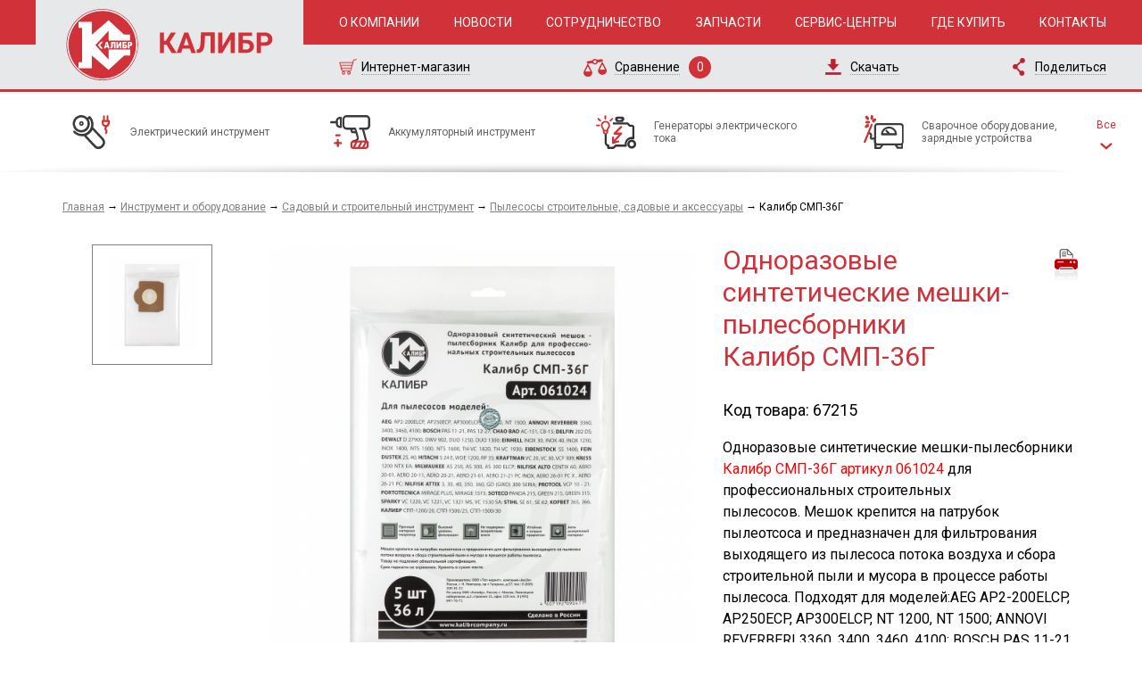

--- FILE ---
content_type: text/html; charset=utf-8
request_url: https://kalibrcompany.ru/products/SMP-36G-11176.html
body_size: 5188
content:
<!DOCTYPE html>
<html lang="ru" dir="ltr">
<head>
  <title>Одноразовые синтетические мешки-пылесборники Калибр СМП-36Г - Калибр</title>
  <meta http-equiv="Content-Type" content="text/html; charset=utf-8" />

  <meta name="description" content="Мешки пылесборники для профессиональных пылесосов до 36л. 5шт. (уп)" />
  <meta name="keywords" content="мешки пылесборники, мешки пылесборники калибр, мешки для пылесоса купить, мешки пылесборники купить" />

  <meta name="application-name" content="Калибр" />

  <meta http-equiv="X-UA-Compatible" content="IE=edge" />
  <meta name="HandheldFriendly" content="True">
  <meta name="MobileOptimized" content="320">
  <meta name="viewport" content="width=device-width, initial-scale=1.0" />

  <link rel="icon" type="image/png" href="/assets/favicon.png" />
  <link rel="apple-touch-icon" href="/assets/apple-touch-icon.png" />

  <link href='https://fonts.googleapis.com/css?family=Roboto:400,500,700&subset=latin,cyrillic' rel='stylesheet' type='text/css'>

  <link rel="stylesheet" type="text/css" href="/inc/site/template/screen.css?v=235" />

  <link rel="stylesheet" type="text/css" href="/inc/captcha/captcha.css" />

  <script type="text/javascript" src="/inc/jquery/jquery-3.3.1.min.js"></script>
  <script type="text/javascript" src="/inc/site/template/common.js"></script>

  <script src="https://api-maps.yandex.ru/2.1/?lang=ru_RU&amp;apikey=96a82ecb-e632-4039-9509-150209778ec5" type="text/javascript"></script>

  <link rel="stylesheet" href="/inc/jquery/jquery.fancybox.css" type="text/css" media="screen" />
  <script type="text/javascript" src="/inc/jquery/jquery.fancybox.min.js"></script>

  <script type="text/javascript">
      $(document).ready(function() {
          $(".fancybox").fancybox({ toolbar: false });
          $(".ajax").fancybox({ type: "iframe", toolbar: false });
          $(".bbcode-slider").slider();
          search_init('search');
      });
  </script>
  <meta name="yandex-verification" content="1f0ad8d78d5d1de6" />


  <meta property="og:type" content="product" />
<meta property="og:site_name" content="Калибр" />
<meta property="og:url" content="http://kalibrcompany.ru/products/SMP-36G-11176.html" />
<meta property="og:title" content="Калибр СМП-36Г" />
<meta property="og:description" content="&lt;p&gt;Одноразовые синтетические мешки-пылесборники &lt;span style=&quot;color: #ff0000;&quot;&gt;Калибр СМП-36Г артикул 061024&lt;/span&gt; для профессиональных строительных пылесосов.&amp;nbsp;Мешок крепится на патрубок пылеотсоса и предназначен для фильтрования выходящего из пылесоса потока воздуха и сбора строительной пыли и мусора в процессе работы пылесоса. Подходят для моделей:AEG AP2-200ELCP, AP250ECP, AP300ELCP, NT 1200, NT 1500; ANNOVI REVERBERI 3360, 3400, 3460, 4100; BOSCH PAS 11-21, PAS 12-27; CHAO BAO AC-151, CB-15; DELFIN 202 DS; DEWALT D 27900, DWV 902, DUO 1250, DUO 1300; EINHELL INOX 30, INOX 40, INOX 1250, INOX 1400, NTS 1500, NTS 1600, TH-VC 1820, TH-VC 1930; EIBENSTOCK SS 1400; FEIN DUSTEX 25, 40; HITACHI S 24 E, WDE 1200, RP 35; KRAFTMAN VC 20, VC 30, VCF 309; KRESS 1200 NTX EA; MILWAUKEE AS 250, AS 300, AS 300 ELCP; NILFISK ALTO CENTIX 60, AERO 20-01, AERO 20-11, AERO 20-21, AERO 21-01, AERO 21-21 PC INOX, AERO 26-01 PC X , AERO 26-21 PC; NILFISK ATTIX 3, 30, 40, 350, 360, GD (GWD) 300 SERIA; PROTOOL VCP 10 - 21; PORTOTECNICA MIRAGE PLUS, MIRAGE 1515; SOTECO PANDA 215, GREEN 215, GREEN 315; SPARKY VC 1220, VC 1221, VC 1321 MS, VC 1530 SA; STIHL SE 61, SE 62; КОРВЕТ 365, 366; КАЛИБР СПП-1200/20, СПП-1500/25, СПП-1500/30&lt;/p&gt;&lt;br/&gt;&lt;ul&gt;&lt;li&gt;Прочный материал микропор;&lt;/li&gt;&lt;li&gt;Высокий уровень фильтрации;&lt;/li&gt;&lt;li&gt;Устойчив к острым предметам;&lt;/li&gt;&lt;li&gt;Не подвержен воздействию влаги.&lt;/li&gt;&lt;/ul&gt;" />
<meta property="og:image" content="http://kalibrcompany.ruhttps://kalibr-online.ru/attachments/6/c/6cb503896361978214fe8bcf9dc53639_m.jpg" />
<meta name="twitter:card" content="summary_large_image" />
<meta name="twitter:site" content="Калибр" />
<meta name="twitter:url" content="http://kalibrcompany.ru/products/SMP-36G-11176.html" />
<meta name="twitter:title" content="Калибр СМП-36Г" />
<meta name="twitter:description" content="&lt;p&gt;Одноразовые синтетические мешки-пылесборники &lt;span style=&quot;color: #ff0000;&quot;&gt;Калибр СМП-36Г артикул 061024&lt;/span&gt; для профессиональных строительных пылесосов.&amp;nbsp;Мешок крепится на патрубок пылеотсоса и предназначен для фильтрования выходящего из пылесоса потока воздуха и сбора строительной пыли и мусора в процессе работы пылесоса. Подходят для моделей:AEG AP2-200ELCP, AP250ECP, AP300ELCP, NT 1200, NT 1500; ANNOVI REVERBERI 3360, 3400, 3460, 4100; BOSCH PAS 11-21, PAS 12-27; CHAO BAO AC-151, CB-15; DELFIN 202 DS; DEWALT D 27900, DWV 902, DUO 1250, DUO 1300; EINHELL INOX 30, INOX 40, INOX 1250, INOX 1400, NTS 1500, NTS 1600, TH-VC 1820, TH-VC 1930; EIBENSTOCK SS 1400; FEIN DUSTEX 25, 40; HITACHI S 24 E, WDE 1200, RP 35; KRAFTMAN VC 20, VC 30, VCF 309; KRESS 1200 NTX EA; MILWAUKEE AS 250, AS 300, AS 300 ELCP; NILFISK ALTO CENTIX 60, AERO 20-01, AERO 20-11, AERO 20-21, AERO 21-01, AERO 21-21 PC INOX, AERO 26-01 PC X , AERO 26-21 PC; NILFISK ATTIX 3, 30, 40, 350, 360, GD (GWD) 300 SERIA; PROTOOL VCP 10 - 21; PORTOTECNICA MIRAGE PLUS, MIRAGE 1515; SOTECO PANDA 215, GREEN 215, GREEN 315; SPARKY VC 1220, VC 1221, VC 1321 MS, VC 1530 SA; STIHL SE 61, SE 62; КОРВЕТ 365, 366; КАЛИБР СПП-1200/20, СПП-1500/25, СПП-1500/30&lt;/p&gt;&lt;br/&gt;&lt;ul&gt;&lt;li&gt;Прочный материал микропор;&lt;/li&gt;&lt;li&gt;Высокий уровень фильтрации;&lt;/li&gt;&lt;li&gt;Устойчив к острым предметам;&lt;/li&gt;&lt;li&gt;Не подвержен воздействию влаги.&lt;/li&gt;&lt;/ul&gt;" />
<meta name="twitter:image:src" content="http://kalibrcompany.ruhttps://kalibr-online.ru/attachments/6/c/6cb503896361978214fe8bcf9dc53639_m.jpg" />

</head>
<body>

<div class="header-wrapper">
  <div class="header">
    <div class="header-left"><div></div><div></div></div>
    <div class="menu-controls">
      <a href="javascript:void(0)" onclick="menu_show()" class="menu-show"></a>
      <a href="javascript:void(0)" onclick="menu_hide()" class="menu-hide"></a>
    </div>
    <a href="/" class="header-logo"></a>
    <div class="header-slogan">Инструмент и оборудование Калибр</div>
    <div class="header-right">
      <div class="header-menu">
        <ul class="top-menu"><li id="top-menu-1" class="first"><a href="/about/" title="О компании">О компании</a></li><li id="top-menu-2" class=""><a href="/news/" title="Новости">Новости</a></li><li id="top-menu-3" class=""><a href="/cooperation/" title="Сотрудничество">Сотрудничество</a></li><li id="top-menu-4" class=""><a href="/spare-parts/" title="Запчасти">Запчасти</a></li><li id="top-menu-5" class=""><a href="/service/" title="Сервис-центры">Сервис-центры</a></li><li id="top-menu-6" class=""><a href="/where-to-buy/" title="Где купить">Где купить</a></li><li id="top-menu-7" class="last"><a href="/contacts/" title="Контакты">Контакты</a></li></ul>
      </div>
      <div class="header-tools">
        <div class="header-shop"><a href="http://kalibr-online.ru/" target="_blank" onclick="var _rutarget = window._rutarget || []; _rutarget.push({'event': 'thankYou', 'conv_id': 'shop'});">Интернет-магазин</a></div>
        <div class="header-compare"><a href="/compare/">Сравнение</a><span class="header-compare-count">0</span></div>
        <div class="header-download"><a href="/download/">Скачать</a></div>
        <div class="header-share"><a href="javascript:;" onclick="$('+ div', this).css('display', 'inline-block')">Поделиться</a><div><a href="javascript:;" class="header-share-close" onclick="$(this).parent().css('display', 'none')"></a><script src="//yastatic.net/es5-shims/0.0.2/es5-shims.min.js"></script>
<script src="//yastatic.net/share2/share.js"></script>
<div class="ya-share2" data-services="vkontakte,facebook,odnoklassniki,twitter,whatsapp,gplus"></div></div></div>
        <div class="header-search">
          <form method="post" action="/search/">
            <input type="submit" value="" name="submit" />
            <input type="text" value="" name="query" id="search" />
          </form>
        </div>
      </div>
    </div>
  </div>
</div>

<div class="categories-wrapper">
  <ul class="categories"><li class="category-864"><a href="/instrument/Instrumenty/">Электрический инструмент</a><li class="category-875"><a href="/instrument/Akkumulyatornyj-instrument/">Аккумуляторный инструмент</a><li class="category-868"><a href="/instrument/Generatory-elektricheskogo-toka/">Генераторы электрического тока</a><li class="category-860"><a href="/instrument/Svarochnoe-oborudovanie-zaryadnye-ustrojstva/">Сварочное оборудование, зарядные устройства</a><li class="category-870"><a href="/instrument/Kompressornoe-oborudovanie/">Компрессорное оборудование</a><li class="category-862"><a href="/instrument/Sadovyj-i-stroitelnyj-instrument/">Садовый и строительный инструмент</a><li class="category-866"><a href="/instrument/Stanki/">Станки</a><li class="category-886"><a href="/instrument/Nasosnoe-oborudovanie/">Насосное оборудование</a><li class="category-895"><a href="/instrument/Hozyajstvennye-tovary-i-ruchnoj-instrument/">Хозяйственные товары и ручной инструмент</a><li class="category-857"><a href="/instrument/Rashodnye-materialy/">Расходные материалы</a><li class="category-884"><a href="/instrument/Dorozhnaya-tehnika/">Дорожная техника</a><li class="category-1302"><a href="/instrument/Vspomogatelnyj-instrument/">Вспомогательный инструмент</a></ul>
  <div class="categories-controls">
    <a href="javascript:;" onclick="categories_toggle(this)">Все</a>
  </div>
</div>

<div class="wrapper">
  <div class="content">
    <div class="breadcrumbs"><a href="/">Главная</a> &rarr; <a href="/instrument/">Инструмент и оборудование</a> &rarr; <a href="/instrument/Sadovyj-i-stroitelnyj-instrument/">Садовый и строительный инструмент</a> &rarr; <a href="/instrument/Sadovyj-i-stroitelnyj-instrument/Pylesosy-stroitelnye-sadovye-i-aksessuary/">Пылесосы строительные, садовые и аксессуары</a> &rarr; <span>Калибр СМП-36Г</span></div>
    <!--message-->
    
      <div class="good-wrapper" itemscope itemtype="http://schema.org/Product">
        <div class="good">
          <div class="good-photos">
            <div class="good-photos-first"><div class="catalog-mod"></div><a href="https://kalibr-online.ru/attachments/6/c/6cb503896361978214fe8bcf9dc53639_m.jpg" class="fancybox" data-fancybox="goods" data-caption="Калибр СМП-36Г " title="Калибр СМП-36Г "><img src="https://kalibr-online.ru/attachments/6/c/6cb503896361978214fe8bcf9dc53639_m.jpg" alt="Калибр СМП-36Г " itemprop="image" /></a><div class="good-pdf"></div></div>
            <div class="good-photos-others">
              <a class="good-photos-up  good-photos-hidden" onclick="scroll_up('good-photos-scroller')"></a>
              <div class="good-photos-scroller" id="good-photos-scroller"><a href="https://kalibr-online.ru/attachments/7/1/71a71af5577209d0c7284afda1e181a6_m.jpg" class="fancybox" data-fancybox="goods" data-caption="Калибр СМП-36Г " title="Калибр СМП-36Г "><img src="https://kalibr-online.ru/attachments/7/1/71a71af5577209d0c7284afda1e181a6_tn.jpg" alt="Калибр СМП-36Г " itemprop="image" /></a></div>
              <a class="good-photos-down  good-photos-hidden" onclick="scroll_down('good-photos-scroller')"></a>
            </div>            
          </div>
          <div class="good-info">
            <a href="?print" target="_blank" class="good-print"></a>
            <div class="good-title"><h1 itemprop="name">Одноразовые синтетические мешки-пылесборники<br/>Калибр СМП-36Г</h1></div>            
            <div itemprop="description"><div class="good-artno">Код товара: 67215</div><p>Одноразовые синтетические мешки-пылесборники <span style="color: #ff0000;">Калибр СМП-36Г артикул 061024</span> для профессиональных строительных пылесосов.&nbsp;Мешок крепится на патрубок пылеотсоса и предназначен для фильтрования выходящего из пылесоса потока воздуха и сбора строительной пыли и мусора в процессе работы пылесоса. Подходят для моделей:AEG AP2-200ELCP, AP250ECP, AP300ELCP, NT 1200, NT 1500; ANNOVI REVERBERI 3360, 3400, 3460, 4100; BOSCH PAS 11-21, PAS 12-27; CHAO BAO AC-151, CB-15; DELFIN 202 DS; DEWALT D 27900, DWV 902, DUO 1250, DUO 1300; EINHELL INOX 30, INOX 40, INOX 1250, INOX 1400, NTS 1500, NTS 1600, TH-VC 1820, TH-VC 1930; EIBENSTOCK SS 1400; FEIN DUSTEX 25, 40; HITACHI S 24 E, WDE 1200, RP 35; KRAFTMAN VC 20, VC 30, VCF 309; KRESS 1200 NTX EA; MILWAUKEE AS 250, AS 300, AS 300 ELCP; NILFISK ALTO CENTIX 60, AERO 20-01, AERO 20-11, AERO 20-21, AERO 21-01, AERO 21-21 PC INOX, AERO 26-01 PC X , AERO 26-21 PC; NILFISK ATTIX 3, 30, 40, 350, 360, GD (GWD) 300 SERIA; PROTOOL VCP 10 - 21; PORTOTECNICA MIRAGE PLUS, MIRAGE 1515; SOTECO PANDA 215, GREEN 215, GREEN 315; SPARKY VC 1220, VC 1221, VC 1321 MS, VC 1530 SA; STIHL SE 61, SE 62; КОРВЕТ 365, 366; КАЛИБР СПП-1200/20, СПП-1500/25, СПП-1500/30</p><br/><ul><li>Прочный материал микропор;</li><li>Высокий уровень фильтрации;</li><li>Устойчив к острым предметам;</li><li>Не подвержен воздействию влаги.</li></ul></div>
            <div class="good-specs-title">Характеристики</div>
            <div class="good-specs"><div><div>Объём</div><div>36 л</div></div><div><div>Кол-во в упаковке</div><div>5 шт.</div></div><div><div>Артикул</div><div>061024</div></div><div><div>Страна производителя</div><div>Россия</div></div><div><div>Родина бренда</div><div>Россия</div></div></div>
            <div class="good-price-wrapper">              
              <a href="http://kalibr-online.ru/products/SMP-36G-11176.html" class="good-buy" target="_blank" onclick="var _rutarget = window._rutarget || []; _rutarget.push({'event': 'thankYou', 'conv_id': 'press_buy'});">Купить</a>
            </div>
            <div class="good-variants"><label onclick="variant_selected(3793)"><input type="radio" name="variant" value="3793"  checked="checked" /><span>67215  </span></label></div>
            <a href="javascript:void(0)" class="catalog-compare catalog-compare-add" title="Добавить к сравнению" onclick="var _rutarget = window._rutarget || []; _rutarget.push({'event': 'addToCompare'}); compare(this, 11176, 'Добавить к сравнению', 'Убрать из сравнения');">Добавить к сравнению</a>
          </div>
        </div>
        
        
      </div>
  </div>
</div>

<!--new-map-->

<div class="footer-wrapper">
  <div class="footer">
    <div class="footer-left">
      Все права защищены &copy; 1999&ndash;2026, Калибр&trade;
    </div>
    <div class="footer-social">
      <a href="https://www.youtube.com/channel/UCeggDpIn0K6F1M9szPBkHAw/feed" target="_blank" class="footer-social-yt"></a>
<!--a href="https://www.instagram.com/kalibrtools/" target="_blank" class="footer-social-ig"></a-->
<!--a href="https://www.facebook.com/pages/Kalibr-Company/296007430411178?ref=br_rs" target="_blank" class="footer-social-fb"></a-->
<a href="https://vk.com/kalibrcompanyclub" target="_blank" class="footer-social-vk"></a>
<a href="https://zen.yandex.ru/id/60c34c22376211465fbca757" target="_blank" class="footer-social-zen"></a>
<a href="https://ok.ru/group/61828145873076" target="_blank" class="footer-social-ok"></a>                          
    </div>
    <div class="footer-right">
      <a href="http://web-chameleon.ru" target="_blank">Разработка сайта &mdash; веб-студия &laquo;Хамелеон&raquo;</a>
    </div>
  </div>
</div>

<!-- Yandex.Metrika counter -->
<script type="text/javascript" >
   (function(m,e,t,r,i,k,a){m[i]=m[i]||function(){(m[i].a=m[i].a||[]).push(arguments)};
   m[i].l=1*new Date();k=e.createElement(t),a=e.getElementsByTagName(t)[0],k.async=1,k.src=r,a.parentNode.insertBefore(k,a)})
   (window, document, "script", "https://mc.yandex.ru/metrika/tag.js", "ym");

   ym(48969518, "init", {
        clickmap:true,
        trackLinks:true,
        accurateTrackBounce:true,
        webvisor:true
   });
</script>
<noscript><div><img src="https://mc.yandex.ru/watch/48969518" style="position:absolute; left:-9999px;" alt="" /></div></noscript>
<!-- /Yandex.Metrika counter -->
<!-- RuTarget -->
<script>(function(w, d, s, p) { var f = d.getElementsByTagName(s)[0], j = d.createElement(s); j.async = true; j.src = '//cdn.rutarget.ru/static/tag/tag.js'; f.parentNode.insertBefore(j, f); w[p] = {rtgNoSync: false, rtgSyncFrame: true}; })(window, document, 'script', '_rtgParams');</script>
<!-- /RuTarget --> <script type="text/javascript">
var _rutarget = window._rutarget || [];
_rutarget.push({'event': 'otherPage'});
</script> 
</body>
</html>

--- FILE ---
content_type: text/css
request_url: https://kalibrcompany.ru/inc/site/template/screen.css?v=235
body_size: 38736
content:
* {
  margin: 0px;
  padding: 0px;
  box-sizing: border-box;
}

html {
  height: 100%;
}

body {
  font: 100%/1.5em Roboto, Arial, sans-serif;
  font-color: #636363;
  display: flex;
  flex-direction: column;
  justify-content: space-between;
  min-height: 100%;
}

img {
  border: none;
  max-width: 100%;
}

table {
  border-collapse: collapse;
  border-spacing: 0;
}

sub, sup {
  font-size: 75%;
  line-height: 0;
  position: relative;
  vertical-align: baseline;
}

sub {
  bottom: -0.25em;
}

sup {
  top: -0.5em;
}

a {
  color: #d13138;
}

input, textarea {
  font: inherit;
}

input:focus, textarea:focus {
  outline: 0;
}

hr {
  border: none;
  border-bottom: 1px solid #ccc;
  margin: 30px 0;
}

/********************/

.header-wrapper {
  background: #d13138;
  padding-bottom: 3px;
  position: fixed;
  width: 100%;
  z-index: 3;
}

.header {
  display: flex;
  align-items: center;
}

.header-left {
  width: 40px;
  flex-shrink: 0;
}

.header-logo {
  display: inline-block;
  flex-shrink: 0;
  width: 300px;
  height: 100px;
  background: #e7e8e9 url(img/logo.svg) center center no-repeat;
  background-size: auto 80px;
}

.header-slogan {
  display: none;
  font-size: 20px;
}

.header-left > div:first-child, .header-right > div:first-child {
  height: 50px;
}

.header-left > div:last-child, .header-right > div:last-child {
  height: 50px;
  background: #e7e8e9;
}

.header-right {
  width: 100%;
}

/********************/

.menu-controls {
  display: none;
  margin-left: 40px;
}

.menu-show {
  background: url(img/menu-show.png) center center no-repeat;
  filter: invert(100%);
  opacity: 0.5;
  background-size: 40px auto;
  width: 40px;
  height: 40px;
  display: block;
  cursor: pointer;
}

.menu-hide {
  background: url(img/menu-hide.png) center center no-repeat;
  background-size: 40px auto;
  filter: invert(100%);
  opacity: 0.5;
  width: 40px;
  height: 40px;
  display: block;
  cursor: pointer;
  display: none;
}

.header-menu ul {
  display: flex;
  padding: 0 30px;
  justify-content: space-between;
  font-size: 14px;
}

.header-menu li {
  display: inline-block;
  white-space: nowrap;
}

.header-menu a {
  color: #fff;
  display: block;
  height: 50px;
  line-height: 50px;
  padding: 0 10px;
  text-transform: uppercase;
  transition: all 0.3s ease;
  text-decoration: none;
}

.header-menu a:hover {
  background: #e7e8e9;
  color: #000;
}

.header-tools {
  display: flex;
  justify-content: space-between;
  height: 100%;
  align-items: center;
  padding: 0 40px;
  font-size: 14px;
}

.header-shop {
  padding-left: 25px;
  background: url(img/icon-cart.png) left center no-repeat;
  background-size: 20px auto;
}

.header-shop a {
  color: #000;
  text-decoration: none;
  border-bottom: 1px dotted #999;
  line-height: 1;
}

.header-compare {
  padding-left: 35px;
  background: url(img/icon-compare.png) left center no-repeat;
  background-size: auto 20px;
}

.header-compare a {
  color: #000;
  text-decoration: none;
  border-bottom: 1px dotted #999;
  line-height: 1;
}

.header-compare-count {
  display: inline-block;
  margin-left: 10px;
  margin-top: -5px;
  background: #d13138;
  color: #fff;
  width: 25px;
  height: 25px;
  line-height: 25px;
  border-radius: 50%;
  text-align: center;
  text-decoration: none;
}

.header-download {
  padding-left: 28px;
  background: url(img/icon-download.png) left center no-repeat;
  background-size: 18px auto;
}

.header-download a {
  color: #000;
  text-decoration: none;
  border-bottom: 1px dotted #999;
  line-height: 1;
}

.header-share {
  padding-left: 25px;
  background: url(img/icon-share.png) left center no-repeat;
  background-size: auto 20px;
}

.header-share > a {
  color: #000;
  text-decoration: none;
  border-bottom: 1px dotted #999;
  line-height: 1;
}

.header-share > div {
  position: absolute;
  background: #fff;
  box-shadow: 0 3px 6px 0 rgba(50, 50, 50, 0.3);
  padding: 30px 40px;
  margin-top: 30px;
  margin-left: -105px;
  max-width: 300px;
  z-index: 1;
  display: none;
}

.header-share-close {
  float: right;
  position: absolute;
  width: 20px;
  height: 20px;
  right: 10px;
  top: 10px;
  background: url(img/icon-delete.png) center center no-repeat;
  background-size: 20px 20px;
}

.header-search form {
  display: flex;
}

.header-search input[type="submit"] {
  display: inline-block;
  border: none;
  width: 25px;
  height: 25px;
  background: url(img/icon-search.png) left center no-repeat;
  background-size: auto 20px;
  flex-shrink: 0;
  margin-right: 10px;
}

.header-search input[type="text"] {
  display: inline-block;
  height: 25px;
  line-height: 25px;
  padding: 0 5px;
  border: none;
  background: transparent;
  border-bottom: 1px solid #adaeaf;
  width: 100%;
}

.header-search input[type="text"]:focus {
  outline: 0;
}

.header-lng {
  display: flex;
}

.header-lng a {
  display: inline-block;
  width: 30px;
  height: 20px;
  margin-left: 10px;
}

.header-ru {
  background: url(img/lng-ru.png) center center no-repeat;
}
.header-en {
  background: url(img/lng-en.png) center center no-repeat;
}
.header-cn {
  background: url(img/lng-cn.png) center center no-repeat;
}

@media (max-width: 1280px) {
  .header-search {
    display: none;
  }
}

@media (max-width: 1024px) {
  .header-wrapper {
    background: #fff;
  }
  .menu-controls {
    display: block;
  }
  .header-left {
    display: none;
  }
  .header-logo {
    background-color: #fff;
  }
  .header-slogan {
    display: block;
  }
  .header-right {
    position: absolute;
    background: #d13138;
    top: 100px;
    margin-left: -100%;
  }
  .header-right > div:first-child {
    height: auto;
  }
  .header-menu ul {
    flex-wrap: wrap;
  }
  .header-menu li {
    display: block;
    width: 100%;
  }
  .header-tools {
    flex-wrap: wrap;
  }
  .header-right > div:last-child {
    height: auto;
  }
  .header-shop {
    width: 100%;
    margin-top: 20px;
    margin-bottom: 20px;
  }
  .header-compare {
    width: 100%;
    margin-bottom: 20px;
  }
  .header-download {
    width: 100%;
    margin-bottom: 20px;
  }
  .header-share {
    width: 100%;
    margin-bottom: 20px;
  }
  .header-search {
    display: block;
    width: 100%;
    margin-bottom: 20px;
  }
  .header-lng {
    margin-left: -10px;
    margin-bottom: 20px;
  }
}

@media (max-width: 768px) {
  .header-slogan {
    font-size: 16px;
  }
}

@media (max-width: 480px) {
  .header-slogan {
    display: none;
  }
}

/************************/

.search-found {
  position: absolute;
  background: #fff;
  overflow-y: scroll;
  max-height: 300px;
  z-index: 3;
  font-size: 14px;
  border: 1px solid #40745e;
}

.search-found a {
  display: flex;
  width: 100%;
  padding: 15px;
  color: #333;
  text-decoration: none;
}

.search-found a:hover {
  background: #f1f1f1;
}

.search-found-image {
  width: 50px;
  height: 50px;
  margin-right: 15px;
}

.search-found-image img {
  display: block;
  max-width: 100%;
  max-height: 100%;
  margin: 0 auto;
}

.search-found-title {
  margin-right: 15px;
}

.search-found-price {
  font-weight: bold;
  margin-left: auto;
}

/***************************/

.categories-wrapper {
  position: fixed;
  width: 100%;
  z-index: 2;
  padding-top: 103px;
  background: #fff;
  display: flex;
}

.categories-controls {
  flex-shrink: 0;
  font-size: 12px;
}

.categories-controls a {
  display: block;
  width: 80px;
  height: 90px;
  padding-top: 25px;
  text-decoration: none;
  text-align: center;
  position: relative;
}

.categories-controls a:after {
  content: "";
  display: block;
  position: absolute;
  width: 24px;
  height: 24px;
  transition: all 0.3s ease;
  background: url(img/arrow-red-down.png) center center no-repeat;
  background-size: 14px auto;
  margin-left: calc(50% - 12px);
}

.categories-controls-opened a:after {
  transform: rotate(180deg);
}

.categories {
  width: 100%;
  display: flex;
  flex-wrap: wrap;
  justify-content: space-between;
  padding-left: 40px;
  height: 90px;
  overflow: hidden;
  background: url(img/sh-up.png) center bottom no-repeat;
  background-size: 100% 10px;
}

.categories-opened {
  height: auto;
}

.categories li {
  display: inline-block;
  margin-left: 40px;
  padding-left: 65px;
  height: 90px;
  background: url(img/category-857.png) left center no-repeat;
  background-size: 45px auto;
  font-size: 12px;
  line-height: 1.2;
  display: flex;
  max-width: 12.5%;
  align-items: center;
  flex-shrink: 0;
}

.categories a {
  display: inlin-block;
  color: #636363;
  text-decoration: none;
  transition: all 0.2s ease;
}

.categories a:hover {
  color: #d13138;
}

.categories li.active a {
  color: #d13138;
}

.categories li.category-864 {
  background-image: url(img/category-864.svg);
}
.categories li.category-875 {
  background-image: url(img/category-875.svg);
}
.categories li.category-868 {
  background-image: url(img/category-868.svg);
}
.categories li.category-860 {
  background-image: url(img/category-860.svg);
}
.categories li.category-870 {
  background-image: url(img/category-870.svg);
}
.categories li.category-862 {
  background-image: url(img/category-862.svg);
}
.categories li.category-886 {
  background-image: url(img/category-886.svg);
}
.categories li.category-866 {
  background-image: url(img/category-866.svg);
}
.categories li.category-944 {
  background-image: url(img/category-944.svg);
}
.categories li.category-854 {
  background-image: url(img/category-854.svg);
}
.categories li.category-895 {
  background-image: url(img/category-895.svg);
}
.categories li.category-857 {
  background-image: url(img/category-857.svg);
}
.categories li.category-884 {
  background-image: url(img/category-884.svg);
}
.categories li.category-1302 {
  background-image: url(img/category-1302.svg);
}

@media (max-width: 1280px) {
  .categories li {
    max-width: 20%;
  }
}

@media (max-width: 1024px) {
  .categories li {
    max-width: 25%;
  }
}

@media (max-width: 768px) {
  .categories li {
    max-width: 33.33%;
  }
}

@media (max-width: 480px) {
  .categories li {
    max-width: 50%;
  }
}

/*******************************/

.title {
  padding-top: 250px;
  color: #636363;
}

.title h1 {
  text-align: center;
  font-size: 36px;
  line-height: 1.1;
  font-weight: normal;
}

/*******************************/

.blocks-wrapper {
  margin-top: 50px;
}

.blocks {
  max-width: 1150px;
  margin: 0 auto;
  display: flex;
}

.blocks-item-wrapper {
  margin: 0 25px;
  width: 33.33%;
  padding-bottom: 15px;
  background: url(img/sh-down.png) bottom center no-repeat;
  background-size: 100% 15px;
}

.blocks-item {
  overflow: hidden;
  position: relative;
  height: 100%;
  border: 1px solid #c1c3c4;
}

.blocks-item:last-child {
  margin-right: 0px;
}

.blocks-content {
  padding: 0px 30px;
}

.blocks-title {
  font-size: 30px;
  color: #d13138;
  text-align: center;
  height: 80px;
  line-height: 80px;
  font-weight: bold;
}

.blocks-hover {
  z-index: 1;
  width: 100%;
  height: 100%;
  position: absolute;
  transition: all 0.4s ease;
}

.blocks-item-wrapper:nth-child(1) .blocks-hover {
  background: url(img/blocks-1.jpg) center top no-repeat;
  background-size: 100% 100%;
}

.blocks-item-wrapper:nth-child(2) .blocks-hover {
  background: url(img/blocks-2.jpg) center top no-repeat;
  background-size: 100% 100%;
}

.blocks-item-wrapper:nth-child(3) .blocks-hover {
  background: url(img/blocks-3.jpg) center top no-repeat;
  background-size: 100% 100%;
}

.blocks-item-wrapper:hover .blocks-hover {
  transform: translateY(100%);
}

@media (max-width: 1024px) {
  .blocks-wrapper {
    padding: 0 30px;
  }
  .blocks {
    flex-wrap: wrap;
    justify-content: center;
  }
  .blocks-item-wrapper {
    width: 40%;
    margin: 0 20px 50px 20px;
  }
}

@media (max-width: 1024px) {
  .blocks-wrapper {
    padding: 0 20px;
  }
  .blocks-hover {
    display: none;
  }
}

@media (max-width: 768px) {
  .blocks-item-wrapper {
    width: 100%;
  }
}

/********************************/

.blocks-products {
  margin-bottom: 20px;
}

.blocks-products a {
  display: flex;
  align-items: center;
  color: #666;
  text-decoration: none;
  transition: all 0.3s ease;
}

.blocks-products a:hover {
  color: #d13138;
}

.blocks-products img {
  display: inline-block;
  max-width: 50px;
  max-height: 50px;
  margin-right: 30px;
  flex-shrink: 0;
}

.blocks-products a > span {
  display: flex;
  align-items: center;
  border-bottom: 1px solid #999;
  width: 100%;
  line-height: 1.2;
  height: 65px;
}

.blocks-products a:last-child {
}

.blocks-products a:last-child > span {
  border: none;
}

/********************************/

.form-2col {
  line-height: 1.2;
}

.form-2col > label, .form-2col > div {
  display: flex;
  align-items: center;
  margin-bottom: 30px;
}

.form-2col-sm > label, .form-2col-sm > div {
  margin-bottom: 10px;
}

.form-2col > label:last-child, .form-2col > div:last-child {
  margin-bottom: 30px;
}

.form-2col > label > div:first-child, .form-2col > div > div:first-child {
  width: 200px;
  flex-shrink: 0;
}

.form-2col-sm > label > div:first-child, .form-2col-sm > div > div:first-child {
  width: 150px;
  flex-shrink: 0;
}

.form-2col > label > div:last-child, .form-2col > div > div:last-child {
  width: 100%;
}

.form-2col input[type="text"], .form-2col input[type="email"] {
  border: none;
  border-bottom: 1px solid #aaa;
  width: 100%;
}

.form-2col textarea {
  border: 1px solid #aaa;
  width: 100%;
}

.form-2col input[type="submit"] {
  color: #fff;
  background: #d23139;
  padding: 5px 30px;
  border: none;
}

.form-2col .checkbox-compact {
  line-height: 1;
  display: flex;
  margin-bottom: 15px;
}

.form-2col .checkbox-compact input {
  margin-right: 10px;
  width: auto;
}

.button {
  color: #fff;
  background: #d23139;
  padding: 5px 30px;
  border: none;
  text-decoration: none;
  border-radius: 3px;
}

/*******************************/

.perks-wrapper {
  margin-top: 100px;
}

.perks {
  max-width: 1200px;
  display: flex;
  margin: 0 auto;
}

.perks div {
  width: 25%;
  padding: 0 50px;
  font-size: 18px;
  padding-top: 110px;
  text-align: center;
}

.perks span {
  color: #d13138;
  text-transform: uppercase;
  font-size: 20px;
  display: block;
  margin-bottom: 10px;
}

.perks div:nth-child(1) {
  background: url(img/perks-1.png) center 20px no-repeat;
  background-size: auto 70px;
}
.perks div:nth-child(2) {
  background: url(img/perks-2.png) center 10px no-repeat;
  background-size: auto 80px;
}
.perks div:nth-child(3) {
  background: url(img/perks-3.png) center 0px no-repeat;
  background-size: auto 90px;
}
.perks div:nth-child(4) {
  background: url(img/perks-4.png) center 10px no-repeat;
  background-size: auto 80px;
}

@media (max-width: 1280px) {
  .perks-wrapper {
    padding: 0 30px;
  }
}

@media (max-width: 1024px) {
  .perks-wrapper {
    padding: 0 20px;
  }
  .perks {
    flex-wrap: wrap;
  }
  .perks div {
    width: 50%;
    margin-bottom: 50px;
  }
}

@media (max-width: 768px) {
  .perks-wrapper {
    padding: 0 10px;
  }
}

@media (max-width: 480px) {
  .perks-wrapper {
    margin-top: 0px;
  }
  .perks div {
    width: 100%;
  }
}

/*******************************/

.banners {
  display: flex;
  overflow: hidden;
}

.banners-switch {
  position: absolute;
  right: 50px;
}

.banners-switch a {
  display: inline-block;
  background: #0c2d4f;
  width: 16px;
  height: 16px;
  margin-right: 16px;
}

.banner-wrapper {
  background: url(img/banner-bg.jpg) left bottom 50px repeat-x;
  margin-top: 20px;
  width: 100%;
  flex-shrink: 0;
}

.banner {
  max-width: 1200px;
  margin: 0 auto;
  height: 500px;
  display: flex;
  justify-content: center;
  align-items: flex-end;
  text-decoration: none;
}

.banner-image {
  margin-right: 100px;
  flex-shrink: 0;
}

.banner-image img {
  display: block;
  max-height: 100%;
}

.banner-text {
  color: #0c2d4f;
  line-height: 1.5;
  margin-bottom: 120px;
}

.f48 {
  font-size: 48px;
}
.f24 {
  font-size: 24px;
}

@media (max-width: 1024px) {
  .banner-wrapper {
    display: none;
  }
}

/*******************************/

.index-news-wrapper {
  margin-top: 50px;
}

.index-news-title {
  max-width: 1090px;
  margin: 0 auto;
  font-size: 24px;
  font-weight: bold;
}

.index-news-title a {
  color: #d13138;
  text-decoration: none;
}

.index-news {
  max-width: 1200px;
  margin: 30px auto 0 auto;
  display: flex;
}

.index-news-left {
  background: url(img/arrow-gray-left.png) center center no-repeat;
  background-size: auto 30px;
  transition: all 0.3s ease;
  flex-shrink: 0;
  display: inline-block;
  width: 30px;
}
.index-news-left:hover {
  background: url(img/arrow-red-left.png) center center no-repeat;
  background-size: auto 30px;
  background-position: left center;
}

.index-news-right {
  background: url(img/arrow-gray-right.png) center center no-repeat;
  background-size: auto 30px;
  transition: all 0.3s ease;
  flex-shrink: 0;
  display: inline-block;
  width: 30px;
}
.index-news-right:hover {
  background: url(img/arrow-red-right.png) center center no-repeat;
  background-size: auto 30px;
  background-position: right center;
}

.index-news-scroller {
  width: 100%;
  display: flex;
  overflow: hidden;
}

.index-news-item {
  width: 33.333%;
  flex-shrink: 0;
  padding: 0 25px;
}

.index-news-date {
  font-size: 12px;
}

.index-news-ancor {
  display: block;
  margin-top: 15px;
  font-size: 18px;
}

.index-news-text {
  margin-top: 15px;
}

@media (max-width: 1280px) {
  .index-news-wrapper {
    padding: 0 30px;
  }
}

@media (max-width: 1024px) {
  .index-news-wrapper {
    padding: 0 20px;
  }
  .index-news-item {
    width: 50%;
  }
}

@media (max-width: 768px) {
  .index-news-wrapper {
    padding: 0 10px;
  }
  .index-news-item {
    width: 100%;
  }
}

/****************************/

.wrapper {
  padding-top: 220px;
  padding-bottom: 50px;
}

.content {
  max-width: 1200px;
  margin: 0 auto;
}

.content-ajax {
  padding: 30px;
}

.content h1, .category-content h1, .catalog-content h1 {
  font-size: 30px;
  font-weight: normal;
  margin-bottom: 30px;
  line-height: 1.2;
  color: #d13138;
}

.catalog-wrapper {
  padding: 220px 40px 40px 40px;
}

.catalog-content {
  max-width: 1840px;
  margin: 0 auto;
}

.content h2 {
  font-size: 24px;
  font-weight: normal;
  margin-bottom: 20px;
}

.content h3 {
  font-size: 18px;
  font-weight: normal;
  margin-bottom: 10px;
}

@media (max-width: 1280px) {
  .content, .catalog-content {
    padding: 0 30px;
  }
}

@media (max-width: 1024px) {
  .content, .catalog-content {
    padding: 0 20px;
  }
}

@media (max-width: 768px) {
  .content, .catalog-content {
    padding: 0 10px;
  }
}

/*******************************/

.breadcrumbs {
  margin-bottom: 30px;
  font-size: 12px;
}

.breadcrumbs a {
  color: #808080;
}

/*******************************/

.subcategories {
  display: flex;
  flex-wrap: wrap;
  margin: 30px 0;
}

.subcategories li {
  width: 20%;
  display: inline-block;
  padding: 30px 30px;
  text-align: center;
  transition: all 0.3s ease;
}

.subcategories li a {
  color: #666;
  text-decoration: none;
  transition: all 0.3s ease;
  font-size: 22px;
  color: #000;
}

.subcategories a.subcategories-image {
  display: block;
  padding: 0px 20px;
  margin-bottom: 15px;
}

.subcategories li img {
  display: block;
  max-width: 100%;
}

.subcategories li:hover {
  box-shadow: 0 0 10px rgba(50, 50, 50, 0.3);
}

.subcategories li:hover a {
  color: #d13138;
}

@media (max-width: 1280px) {
  .subcategories li {
    width: 25%;
  }
}

@media (max-width: 1024px) {
  .subcategories li {
    width: 33.33%;
  }
}

@media (max-width: 768px) {
  .subcategories li {
    width: 50%;
  }
}

@media (max-width: 480px) {
  .subcategories li {
    width: 100%;
  }
}

/******************************/

.catalog {
  display: flex;
  flex-wrap: wrap;
  margin-top: 30px;
}

.catalog li {
  width: 20%;
  display: inline-block;
  padding: 30px 30px;
  margin-bottom: 30px;
  transition: all 0.3s ease;
}

.catalog li:hover {
  box-shadow: 0 0 10px rgba(50, 50, 50, 0.3);
}

@media (max-width: 1600px) {
  .catalog li {
    width: 25%;
  }
}

@media (max-width: 1280px) {
  .catalog li {
    width: 33.33%;
  }
}

@media (max-width: 1024px) {
  .catalog li {
    width: 50%;
  }
}

@media (max-width: 768px) {
  .catalog li {
    width: 100%;
  }
}

.catalog-image {
  display: block;
  padding: 0 20px;
  margin-bottom: 15px;
}

.catalog-image img {
  display: block;
  max-width: 100%;
  margin: 0px auto;
}

.catalog-subtitle {
  display: block;
  line-height: 1.3;
  color: #333;
  margin-bottom: 0px;
  text-decoration: none;
  font-size: 18px;
  text-align: center;
}

.catalog-title {
  display: block;
  line-height: 1.3;
  margin-bottom: 10px;
  color: #d13138;
  text-decoration: none;
  font-size: 22px;
  text-align: center;
  transition: all 0.3s ease;
}

.catalog-price {
  color: #000;
  display: flex;
  justify-content: space-between;
  align-items: center;
}

.catalog-price .catalog-price-full {
  font-size: 24px;
}

.catalog-price .good-help-wrapper {
  margin: 4px auto 0 auto;
}

.catalog-price .catalog-price-rrc {
  font-size: 10px;
  line-height: 1.3;
  text-align: right;
}

.catalog-specs {
  font-size: 11px;
  line-height: 1.3;
  margin-bottom: 20px;
}

.catalog-specs > div {
  display: flex;
  justify-content: space-between;
  padding: 5px 0;
  border-bottom: 1px dashed #808080;
}

.catalog-specs > div > div:first-child {
  padding-left: 10px;
  padding-right: 10px;
}

.catalog-specs > div > div:last-child {
  width: 30%;
  flex-shrink: 0;
  padding-right: 10px;
}

.catalog-mod {
  position: absolute;
}

.catalog-new {
  display: block;
  background: url(img/catalog-new.png) no-repeat;
  background-size: 100% 100%;
  color: #fff;
  text-align: center;
  font-size: 12px;
  text-transform: uppercase;
  padding: 0px 15px;
  margin-bottom: 5px;
  font-weight: bold;
}

.catalog-popular {
  display: block;
  background: url(img/catalog-popular.png) no-repeat;
  background-size: 100% 100%;
  color: #fff;
  text-align: center;
  font-size: 12px;
  padding: 0px 15px;
  margin-bottom: 5px;
  font-weight: bold;
}

.catalog-master {
  display: block;
  background: url(img/catalog-master.png) no-repeat;
  background-size: 100% 100%;
  color: #000;
  text-align: center;
  font-size: 12px;
  padding: 0px 15px;
  margin-bottom: 5px;
  font-weight: bold;
}

/*******************************/

.catalog-compare {
  margin-top: 10px;
  display: inline-block;
  height: 24px;
  line-height: 20px;
  margin-left: 30px;
  text-decoration: none;
  color: #000;
  font-size: 12px;
}

.catalog-compare-compact {
  width: 0px;
  overflow: hidden;
}

.catalog-compare:before {
  content: "";
  background: url(img/icon-compare.png) left center no-repeat;
  background-size: 20px 20px;
  position: absolute;
  width: 24px;
  height: 24px;
  margin-left: -30px;
  transition: opacity 0.2s ease;
}

.catalog-compare-add:before {
  opacity: 0.4;
}

.catalog-compare-add:hover:before {
  opacity: 0.70;
}

.catalog-compare-remove:before {
  opacity: 1;
}

/**************************************/

.news-wrapper {
  display: flex;
  flex-wrap: wrap;
  justify-content: space-between;
}

.news-wrapper > div {
  width: 32%;
  display: inline-block;
  margin-bottom: 50px;
}

.news-wrapper h2 a {
  color: #666;
  font-size: 18px;
}

@media (max-width: 1024px) {
  .news-wrapper > div {
    width: 48%;
  }
}

@media (max-width: 768px) {
  .news-wrapper > div {
    width: 100%;
  }
}

/**************************************/

.paginator {
  padding: 30px 0;
  text-align: center;
}

.paginator a,
.paginator span {
  display: inline-block;
  padding: 10px 20px;
  text-decoration: none;
}

.paginator a:hover {
  color: #fff;
  background-color: #d13138;
}

.paginator b {
  display: inline-block;
  font-weight: bold;
  padding: 10px 20px;
  color: #fff;
  background-color: #d13138;
}

/********************************/

.good {
  display: flex;
}

.good-photos {
  display: flex;
  margin-right: 30px;
}

.good-photos-others {
  margin-right: 30px;
  width: 200px;
  flex-shrink: 0;
  display: flex;
  flex-direction: column;
  order: 1;
}

.good-photos-video {
  position: relative;
}

.good-photos-video:before {
  width: 50px;
  height: 50px;
  position: absolute;
  display: block;
  top: 43%;
  left: 50%;
  transform: translate(-50%, -50%);
  -webkit-transform: translate(-50%, -50%);
  content: "";
  opacity: .8;
  background: url(img/play.png) center center no-repeat;
  background-size: 100% auto;
}

.good-photos-up {
  height: 40px;
  flex-shrink: 0;
  background: url(img/arrow-gray-up.png) center center no-repeat;
  background-size: auto 15px;
}

.good-photos-up:hover {
  background: url(img/arrow-red-up.png) center center no-repeat;
  background-size: auto 15px;
}

.good-photos-down {
  height: 40px;
  flex-shrink: 0;
  background: url(img/arrow-gray-down.png) center center no-repeat;
  background-size: auto 15px;
}

.good-photos-down:hover {
  background: url(img/arrow-red-down.png) center center no-repeat;
  background-size: auto 15px;
}

.good-photos-hidden {
  display: none;
}

.good-photos-scroller {
  display: flex;
  flex-direction: column;
  overflow: hidden;
  height: 600px;
}

.good-photos-scroller a {
  display: block;
  flex-shrink: 0;
  height: 25%;
  padding-bottom: 15px;
}

.good-photos-scroller img {
  display: block;
  border: 1px solid #808080;
  padding: 15px;
  max-width: 100%;
  max-height: 100%;
  margin: 0 auto;
}

.good-photos-first {
  width: 480px;
  flex-shrink: 0;
  order: 2;
}

.good-photos-first a {
  display: block;
}

.good-photos-first img {
  display: block;
  max-width: 100%;
}

.good-photos-first .catalog-new {
  font-size: 16px;
}

.good-photos-first .catalog-popular {
  font-size: 16px;
}

.good-photos-first .catalog-master {
  font-size: 16px;
}

.good-pdf {
  margin-top: 50px;
}

.good-pdf a {
  display: block;
  background: url(img/icon-pdf.png) left center no-repeat;
  background-size: auto 30px;
  padding-left: 40px;
  color: #000;
  text-decoration: none;
  margin-bottom: 15px;
  line-height: 30px;
  height: 30px;
}

.good-pdf a.good-parts {
  background: url(img/icon-parts.svg) left center no-repeat;
  background-size: auto 30px;
}

.good-print {
  display: flex;
  float: right;
  width: 30px;
  height: 40px;
  margin-left: 30px;
  margin-top: 5px;
  background: url(img/icon-print.png) center center no-repeat;
  background-size: auto 100%;
}

.good-artno {
  font-size: 18px;
  margin-bottom: 1em;
}

.good-specs-title {
  color: #000;
  font-size: 20px;
  font-weight: bold;
  text-align: center;
  margin-top: 30px;
}

.good-specs {
  font-size: 14px;
  line-height: 1.3;
  margin-top: 15px;
  margin-bottom: 30px;
}

.good-specs > div {
  display: flex;
  justify-content: space-between;
  padding: 5px 0;
  border-bottom: 1px dashed #808080;
}

.good-specs > div > div:first-child {
  padding-left: 10px;
  padding-right: 10px;
}

.good-specs > div > div:last-child {
  width: 30%;
  flex-shrink: 0;
  padding-right: 10px;
}

.good-price-wrapper {
  display: flex;
  justify-content: space-between;
  align-items: center;
}

.good-prices {
  font-size: 24px;
}

.good-variants {
  display: none;
}

.good-buy {
  display: inline-block;
  color: #fff;
  background: #d13138;
  padding: 5px 30px;
  text-decoration: none;
  border-radius: 3px;
}

.good-info li {
  margin-left: 30px;
}

.good-help-wrapper {
  margin-left: 20px;
  margin-right: auto;
}

.good-help {
  display: inline-block;
  width: 20px;
  height: 20px;
  background: url(img/icon-help.png) center center no-repeat;
  background-size: 20px 20px;
}

.good-help + div {
  position: absolute;
  background: #fff;
  box-shadow: 0 3px 6px 0 rgba(50, 50, 50, 0.3);
  padding: 30px;
  margin-top: -30px;
  margin-left: 10px;
  display: none;
  max-width: 300px;
  font-size: 12px;
  line-height: 1.3;
  z-index: 1;
}

.good-help-close {
  float: right;
  position: relative;
  width: 20px;
  height: 20px;
  right: -20px;
  top: -20px;
  background: url(img/icon-delete.png) center center no-repeat;
  background-size: 20px 20px;
}

@media (max-width: 1024px) {
  .good {
    flex-wrap: wrap;
  }
  .good-photos {
    margin-right: 0px;
  }
  .good-info {
    margin-top: 50px;
  }
  .good-photos-first {
    width: 100%;
    flex-shrink: 1;
  }
}

@media (max-width: 768px) {
  .good-photos {
    flex-wrap: wrap;
  }
  .good-photos-first {
    order: 1;
  }
  .good-photos-others {
    order: 2;
    flex-wrap: wrap;
    flex-direction: row;
    width: 100%;
    margin-top: 50px;
  }
  .good-photos-up {
    display: none;
  }
  .good-photos-down {
    display: none;
  }
  .good-photos-scroller {
    flex-wrap: wrap;
    flex-direction: row;
    width: 100%;
    height: auto;
    justify-content: space-between;
  }
  .good-photos-scroller a {
    height: auto;
    width: 48%;
    margin-bottom: 20px;
  }
}

@media (max-width: 480px) {
  .good-photos-scroller a {
    width: 100%;
  }
}

/*********************************/

.compare-header {
  display: flex;
  border-bottom: 1px dashed #ccc;
}

.compare-controls {
}

.compare-show-all {
  display: block;
}

.compare-show-different {
  display: block;
  margin-top: 15px;
}

.compare-header-good {
  width: 100%;
  min-width: 20%;
  display: flex;
  flex-direction: column;
  padding: 0 30px;
  border-left: 1px dashed #ccc;
  position: relative;
}

.compare-header-good > a:last-child {
  margin-top: auto;
}

.compare-image {
  display: block;
  margin-bottom: 15px;
  min-height: 100px;
}

.compare-image img {
  margin: 0 auto;
  display: block;
  max-width: 100px;
  max-height: 100px;
}

.compare-title {
  display: flex;
  justify-content: space-between;
  align-items: flex-start;
  line-height: 1.2;
  margin-bottom: 15px;
}

.compare-delete {
  display: block;
  width: 20px;
  height: 20px;
  background: url(img/icon-delete.png) center center no-repeat;
  background-size: 20px 20px;
  right: 30px;
  position: absolute;
}

.compare-price {
  margin-bottom: 15px;
  font-size: 24px;
}

.compare-specs {
  display: flex;
  border-bottom: 1px dashed #ccc;
}

.compare-specs:nth-child(even) {
  background: #e5e5e5;
}

.compare-specs-hidden {
  display: none;
}

.compare-specs:hover {
  background: #f5f5f5;
}

.compare-specs-name {
  padding: 5px 15px;
  width: 300px;
  flex-shrink: 0;
  flex-grow: 0;
}

.compare-spec {
  padding: 5px 30px;
  width: 100%;
  min-width: 20%;
  text-align: center;
  border-left: 1px dashed #ccc;
}

.compare-left {
  width: 30px;
  flex-shrink: 0;
  align-self: center;
}

.compare-right {
  width: 30px;
  flex-shrink: 0;
  align-self: center;
}

.compare-scroll {
  width: 100%;
  display: flex;
  overflow: hidden;
}

.compare-scroll-left {
  display: inline-block;
  width: 30px;
  height: 30px;
  background: url(img/arrow-gray-left.png) center center no-repeat;
  background-size: auto 20px;
  cursor: pointer;
}

.compare-scroll-left:hover {
  background: url(img/arrow-red-left.png) center center no-repeat;
  background-size: auto 20px;
}

.compare-scroll-right {
  display: inline-block;
  width: 30px;
  height: 30px;
  background: url(img/arrow-gray-right.png) center center no-repeat;
  background-size: auto 20px;
  cursor: pointer;
}

.compare-scroll-right:hover {
  background: url(img/arrow-red-right.png) center center no-repeat;
  background-size: auto 20px;
}

.compare-scroll-disabled {
  opacity: 0.3;
  cursor: default;
}

/*******************************/

.contacts {
  display: flex;
  justify-content: space-between;
}

.contacts > div {
  width: 22%;
  padding-top: 120px;
  text-align: center;
}

.contacts-title {
  text-transform: uppercase;
  color: #bd1e2c;
  margin-bottom: 10px;
}

.contacts > div:nth-child(1) {
  background: url(img/contacts-address.png) center 0px no-repeat;
  background-size: auto 100px;
}
.contacts > div:nth-child(2) {
  background: url(img/contacts-phone.png) center 0px no-repeat;
  background-size: auto 100px;
}
.contacts > div:nth-child(3) {
  background: url(img/contacts-service.png) center 0px no-repeat;
  background-size: auto 100px;
}
.contacts > div:nth-child(4) {
  background: url(img/contacts-email.png) center 0px no-repeat;
  background-size: auto 100px;
}

@media (max-width: 1024px) {
  .contacts {
    flex-wrap: wrap;
  }
  .contacts > div {
    width: 40%;
    margin-bottom: 50px;
  }
}

@media (max-width: 768px) {
  .contacts > div {
    width: 48%;
  }
}

@media (max-width: 480px) {
  .contacts > div {
    width: 100%;
  }
}

/******************************/

.downloads {
  display: flex;
  flex-wrap: wrap;
  justify-content: space-between;
}

.download-item {
  width: 48%;
  border-bottom: 1px solid #ccc;
  display: flex;
  padding-bottom: 30px;
  margin-bottom: 30px;
}

.download-image {
  margin-right: 30px;
}

.download-image img {
  display: block;
}

.download-table {
  border-collapse: collapse;
  width: 100%;
}

.download-table img {
  max-width: 75px;
  max-height: 35px;
}

.download-table tr {
  border-top: 1px solid #ccc;
}

.download-table td {
  padding: 15px 30px;
}

.bbcode-file {
  display: inline-block;
  background: url(img/icon-pdf.png) left center no-repeat;
  background-size: auto 25px;
  min-height: 25px;
  line-height: 1.3;
  display: flex;
  align-items: center;
  padding-left: 40px;
}

@media (max-width: 1024px) {
  .downloads {
    flex-wrap: wrap;
  }
  .download-item {
    width: 100%;
  }
}

/*******************************/

.map-select-wrapper {
  background: #ebebeb;
  margin-top: 50px;
  padding: 30px 30px;
}

.map-select {
  max-width: 1200px;
  margin: 0 auto;
  display: flex;
  justify-content: center;
  align-items: center;
}

.map-select-red {
  display: flex;
  align-items: center;
  max-width: 100%;  
  margin-right: 100px;  
}

.map-select-red .map-select-title {
  color: #bd1e2c;
  font-size: 20px;
  font-weight: bold;
  height: 40px;
  line-height: 40px;
  padding-left: 40px;
  background: url(img/icon-geo-red.png) left center no-repeat;
  background-size: auto 100%;
}

.map-select-blue {
  max-width: 100%;
  display: flex;
  align-items: center;
}

.map-select-blue .map-select-title {
  color: #2d3092;
  font-size: 20px;
  height: 40px;
  line-height: 40px;
  font-weight: bold;
  padding-left: 40px;
  background: url(img/icon-geo-blue.png) left center no-repeat;
  background-size: auto 100%;
}

.map-select-drop {
  margin-left: 20px;
  max-width: 100%;
}

.map-select-drop select {
  padding: 5px 20px;
  border: 1px solid #fff;
  max-width: 100%;
}

.map {
}

@media (max-width: 1024px) {
  .map-select {
    flex-wrap: wrap;
    justify-content: center;
  }
  .map-select-red {
    margin-right: 0px;
    margin-bottom: 30px;
  }
}

@media (max-width: 768px) {
  .map-select-red {
    flex-wrap: wrap;
  }
  .map-select-blue {
    flex-wrap: wrap;
  }
  .map-select-drop {
    margin-left: 0px;
    margin-top: 20px;
  }
}

/*******************************/

.partners {
  border-collapse: collapse;
  width: 100%;
}

.partners td {
  padding: 10px 10px;
  border-bottom: 1px solid #ccc;
}

/*******************************/

.footer-wrapper {
  background: #d13138;
  color: #fff;
  margin-top: auto;
}

.footer {
  max-width: 1200px;
  padding: 30px 0;
  margin: 0 auto;
  text-align: center;
  display: flex;
  justify-content: space-between;
}

.footer a {
  color: #fff;
}

.footer-social {
  text-align: center;
  display: flex;
  align-items: center;
}

.footer-social a {
  display: inline-block;
  width: 30px;
  height: 30px;
  margin-right: 20px;
  background-size: contain;
  background-position: center center;
  background-repeat: no-repeat;
}

.footer-social-vk {
  background-image: url(img/icon-vk.png);
}
.footer-social-gp {
  background-image: url(img/icon-gp.png);
}
.footer-social-yt {
  background-image: url(img/icon-yt.png);
}
.footer-social a.footer-social-fb {
  background-image: url(img/icon-fb.png);
  width: 25px;
}
.footer-social a.footer-social-ig {
  background-image: url(img/icon-ig.png);
}
.footer-social a.footer-social-zen {
  background-image: url(img/icon-zen.png);
}
.footer-social a.footer-social-ok {
  background-image: url(img/icon-ok.png);
}

@media (max-width: 1024px) {
  .footer {
    flex-wrap: wrap;
    padding: 30px 20px;
    justify-content: center;
  }
  .footer-left {
    width: 100%;
    margin-bottom: 30px;
  }
  .footer-social {
    width: 100%;
    margin-bottom: 30px;
    justify-content: center;
  }
}

@media (max-width: 768px) {
  .footer {
    padding: 30px 10px;
  }
}

.error {
  color: #FFF;
  padding: 5px 10px;
  background: #f44336;
  margin: 10px 0px;
}

.success {
  color: #fff;
  padding: 5px 10px;
  background: #43a047;
  margin: 10px 0px;
}

.red {
  color: #d13138;
}

.contest-wrapper {
  background: url(img/contest-bg.jpg) top center / contain no-repeat;
}

.contest {
  max-width: 650px;
  padding: 0 10px;
  margin: 0 auto;
  display: flex;
  flex-direction: column;
  justify-content: center;
  align-items: center;
  grid-gap: 30px;
}

.contest-social {
  width: 100%;
  justify-content: center;
  background: #9a35af;
  padding: 40px;
}

.contest-social.footer-social a {
  width: 60px;
  height: 60px;
  margin: 0 30px;
}

.contest-text {
  text-align: center;
}

.contest-button {
  width: 100%;
  display: inline-block;
  text-decoration: none;
  color: #fff;
  background: #d13138;
  padding: 20px 40px;
  text-align: center;
  font-size: 20px;
}

@media (max-width: 768px) {
  .contest-wrapper {
    background: none;
  }
  .contest-social.footer-social a {
    width: 30px;
    height: 30px;
    margin: 0 10px;
  }
}

@media (max-width: 480px) {
  .contest-social {
    padding: 20px 10px;
  }
}

/*************************/

.cooperation {
  display: flex;
  justify-content: center;
  align-items: flex-start;
  flex-wrap: wrap;
  grid-gap: 50px 30px;
}

.cooperation > div {
  display: flex;
  flex-direction: column;
  align-items: center;  
  text-align: center;
  color: #d13139;
  font-weight: bold;
  font-size: 16px;
  text-transform: lowercase;
  line-height: 1.2;
}

.cooperation > div img {
  max-width: 170px;
  margin-bottom: 10px;
}

.cooperation > div span {
  font-weight: normal;
}

.cooperation-devider {
  margin: 0 30px;
  margin-top: 50px;
}

@media (max-width: 1280px) {
  .cooperation-devider {
    display: none;
  }
}

@media (max-width: 1024px) {
  .cooperation > div {
    width: 25%;
  }
}

@media (max-width: 768px) {
  .cooperation > div {
    width: calc(50% - 30px);
  }
}

/**************************/

.edit-panel a.edit {
  display: inline-block;
  float: left;
  width: 30px;
  height: 30px;
  border-radius: 50%;
  margin-right: 10px;
  opacity: 0.7;
  display: inline-block;
  background: #ccc url(img/icon-edit.png) center center no-repeat;
  background-size: 20px auto;
  transition: opacity 0.2s ease;
  flex-shrink: 0;
}

.edit-panel a.edit:hover {
  opacity: 1;
}


--- FILE ---
content_type: text/css
request_url: https://kalibrcompany.ru/inc/captcha/captcha.css
body_size: 529
content:
.captcha-label {
  display: block;
}

.captcha-image {
  display: inline-block;
  vertical-align: top;
}

.captcha-input {
  display: inline-block;
  vertical-align: top;
  width: 60px;
  height: 38px;
  line-height: 38px;
  font-size: 25px !important;
  text-align: center;
  padding: 0 !important;
  font-family: Georgia !important;
}

.captcha-refresh {
  display: inline-block;
  vertical-align: top;
  width: 25px;
  height: 40px;
  background: url(refresh.png) center center no-repeat;
  background-size: 25px auto;
  overflow: hidden;
  opacity: 0.6;
  text-indent: 50px;
}

.captcha-required {
  color: #f00;
}

--- FILE ---
content_type: image/svg+xml
request_url: https://kalibrcompany.ru/inc/site/template/img/category-868.svg
body_size: 3186
content:
<?xml version="1.0" encoding="utf-8"?>
<!-- Generator: Adobe Illustrator 17.1.0, SVG Export Plug-In . SVG Version: 6.00 Build 0)  -->
<!DOCTYPE svg PUBLIC "-//W3C//DTD SVG 1.1//EN" "http://www.w3.org/Graphics/SVG/1.1/DTD/svg11.dtd">
<svg version="1.1" id="Layer_1" xmlns="http://www.w3.org/2000/svg" xmlns:xlink="http://www.w3.org/1999/xlink" x="0px" y="0px"
	 viewBox="0 0 30 25" enable-background="new 0 0 30 25" xml:space="preserve">
<g>
	<path fill="#333333" d="M14.9,4.1v0.2c0,0.4,0.3,0.8,0.8,0.8h3.9c0.4,0,0.8-0.3,0.8-0.8V4.1c0.4,0,0.7-0.4,0.7-0.7V2.5
		c0-0.7-0.6-1.3-1.3-1.3h-4.1c-0.7,0-1.3,0.6-1.3,1.3v0.8C14.2,3.7,14.5,4.1,14.9,4.1z M19.3,2.7C19,2.8,18.8,3,18.8,3.4v0.2h-2.4
		V3.4c0-0.3-0.2-0.6-0.5-0.7H19.3z"/>
	<path fill="#333333" d="M22.9,21.4c0-2.1,1.7-3.7,3.7-3.7c0.4,0,0.7,0.1,1.1,0.2c0.2,0.1,0.5,0,0.7-0.1c0.2-0.1,0.3-0.4,0.3-0.6
		V8.9c0-1-0.8-1.8-1.8-1.8h-1.4l-1.4-1.5c-0.1-0.1-0.3-0.2-0.5-0.2H12.5c0.1,0.3,0.1,0.7,0.1,1c0,0.2,0,0.3,0,0.5h10.7l1.4,1.5
		c0.1,0.1,0.3,0.2,0.5,0.2h1.7c0.1,0,0.3,0.1,0.3,0.3v7.2c-0.2,0-0.3,0-0.5,0c-2.9,0-5.2,2.4-5.2,5.2c0,0.1,0,0.3,0,0.4h-6.7
		c-0.2,0-0.4,0.1-0.5,0.2l-1.5,1.4H10v-0.9c0-0.4-0.3-0.7-0.6-0.7C8.6,21.7,8,21,8,20.3v-6.9c-0.5,0.1-1,0.2-1.5,0.3v6.6
		c0,1.3,0.8,2.4,1.9,2.8v1.1c0,0.4,0.3,0.8,0.8,0.8h3.8c0.2,0,0.4-0.1,0.5-0.2l1.5-1.4h7.3c0.2,0,0.5-0.1,0.6-0.3s0.2-0.4,0.1-0.7
		C23,22,22.9,21.7,22.9,21.4z"/>
	<path fill="#333333" d="M26.7,18.1c-1.8,0-3.3,1.5-3.3,3.3s1.5,3.3,3.3,3.3c1.8,0,3.3-1.5,3.3-3.3S28.5,18.1,26.7,18.1z M26.7,23
		c-0.9,0-1.6-0.7-1.6-1.6s0.7-1.6,1.6-1.6c0.9,0,1.6,0.7,1.6,1.6S27.6,23,26.7,23z"/>
</g>
<path fill="#CC3533" d="M18.9,12.9h-3.2l3.7-3.6c0.3-0.3,0.3-0.8,0-1.1c-0.3-0.3-0.8-0.3-1.1,0l-5,4.9c-0.2,0.2-0.3,0.5-0.2,0.8
	c0.1,0.3,0.4,0.5,0.7,0.5h3.3l-3.6,3.9v-1.7c0-0.4-0.3-0.8-0.8-0.8S12,16.1,12,16.5v4.1c0,0.2,0.1,0.5,0.3,0.6
	c0.1,0.1,0.3,0.1,0.4,0.1c0.1,0,0.1,0,0.2,0l3.9-1.2c0.4-0.1,0.6-0.5,0.5-0.9c-0.1-0.4-0.5-0.6-0.9-0.5l-1.8,0.5l4.8-5.1
	c0.2-0.2,0.3-0.5,0.1-0.8C19.4,13.1,19.2,12.9,18.9,12.9z"/>
<g>
	<path fill="#CC3533" d="M7.1,4.2c-1.9,0-3.4,1.5-3.4,3.4c0,0.8,0.3,1.6,0.8,2.3c0.4,0.5,0.6,1,0.6,1.5c0,0,0,0,0,0.1c0,0,0,0,0,0
		v0.8c0,1.1,0.9,2,2,2c1.1,0,2-0.9,2-2v-0.8c0,0,0,0,0,0c0,0,0,0,0,0c0-0.5,0.2-1,0.5-1.4c0.6-0.6,0.9-1.5,0.9-2.4
		C10.6,5.8,9,4.2,7.1,4.2z M7.9,12.1v0.2c0,0.4-0.3,0.8-0.8,0.8c-0.4,0-0.8-0.3-0.8-0.8v-0.2H7.9z M8.7,9.2C8.7,9.2,8.7,9.2,8.7,9.2
		C8.3,9.7,8,10.3,7.9,10.9H6.3c-0.1-0.6-0.4-1.2-0.8-1.7c0,0,0-0.1-0.1-0.1C5.1,8.7,4.9,8.2,4.9,7.6c0-1.2,1-2.2,2.2-2.2
		s2.2,1,2.2,2.2C9.3,8.2,9.1,8.8,8.7,9.2z"/>
	<path fill="#CC3533" d="M2.5,7H0.6C0.3,7,0,7.2,0,7.6c0,0.3,0.3,0.6,0.6,0.6h1.9c0.3,0,0.6-0.3,0.6-0.6C3.1,7.2,2.8,7,2.5,7z"/>
	<path fill="#CC3533" d="M7,3.3c0.3,0,0.6-0.3,0.6-0.6v-2c0-0.3-0.3-0.6-0.6-0.6c-0.3,0-0.6,0.3-0.6,0.6v2C6.4,3,6.6,3.3,7,3.3z"/>
	<path fill="#CC3533" d="M3.6,3.7L2.1,2.2C1.9,2,1.5,2,1.3,2.2C1.2,2.3,1.1,2.5,1.1,2.7c0,0.2,0.1,0.3,0.2,0.4l1.5,1.5
		C2.9,4.7,3,4.8,3.2,4.8c0.2,0,0.3-0.1,0.4-0.2c0.1-0.1,0.2-0.3,0.2-0.4S3.7,3.8,3.6,3.7z"/>
	<path fill="#CC3533" d="M12.7,3.1c0.1-0.1,0.2-0.3,0.2-0.4c0-0.2-0.1-0.3-0.2-0.4c-0.2-0.2-0.6-0.2-0.9,0l-1.5,1.5
		c-0.1,0.1-0.2,0.3-0.2,0.4c0,0.2,0.1,0.3,0.2,0.4c0.1,0.1,0.3,0.2,0.4,0.2c0.2,0,0.3-0.1,0.4-0.2L12.7,3.1z"/>
</g>
</svg>


--- FILE ---
content_type: image/svg+xml
request_url: https://kalibrcompany.ru/inc/site/template/img/category-866.svg
body_size: 2948
content:
<?xml version="1.0" encoding="utf-8"?>
<!-- Generator: Adobe Illustrator 17.1.0, SVG Export Plug-In . SVG Version: 6.00 Build 0)  -->
<!DOCTYPE svg PUBLIC "-//W3C//DTD SVG 1.1//EN" "http://www.w3.org/Graphics/SVG/1.1/DTD/svg11.dtd">
<svg version="1.1" id="Layer_1" xmlns="http://www.w3.org/2000/svg" xmlns:xlink="http://www.w3.org/1999/xlink" x="0px" y="0px"
	 viewBox="0 0 30 25" enable-background="new 0 0 30 25" xml:space="preserve">
<path fill="#3B3B3B" d="M14.1,16c-0.1,0-0.2,0-0.3-0.1l-3.9-1.8c-0.3-0.1-0.4-0.4-0.4-0.6v-2c0-0.2,0.1-0.5,0.3-0.6
	c0.2-0.1,0.5-0.1,0.7,0l3.9,1.8c0.3,0.1,0.4,0.4,0.4,0.6v2c0,0.2-0.1,0.5-0.3,0.6C14.4,16,14.3,16,14.1,16z M10.9,13.1l2.5,1.1v-0.4
	l-2.5-1.1V13.1z"/>
<path fill="#3B3B3B" d="M25.7,6.8H5.2C4.8,6.8,4.5,6.4,4.5,6V1.9c0-0.3,0.1-0.5,0.4-0.6l2.2-1.2C7.2,0,7.3,0,7.4,0h18.3
	c0.4,0,0.7,0.3,0.7,0.7V6C26.4,6.4,26.1,6.8,25.7,6.8z M5.9,5.3H25V1.4H7.6L5.9,2.3V5.3z"/>
<path fill="#3B3B3B" d="M14.1,12c-0.1,0-0.2,0-0.3-0.1l-3.9-1.8C9.7,10,9.5,9.8,9.5,9.5v-1H8.3c-0.2,0-0.5-0.1-0.6-0.3L6.7,6.7
	c-0.1-0.2-0.2-0.5,0-0.7C6.7,5.7,7,5.6,7.2,5.6h9.9c0.3,0,0.5,0.1,0.6,0.4c0.1,0.2,0.1,0.5,0,0.7l-1.1,1.5c-0.1,0.2-0.4,0.3-0.6,0.3
	h-1.2v2.8c0,0.2-0.1,0.5-0.3,0.6C14.4,12,14.3,12,14.1,12z M10.9,9l2.5,1.1V7.8c0-0.4,0.3-0.7,0.7-0.7h1.6L15.8,7H8.6l0.1,0.1h1.6
	c0.4,0,0.7,0.3,0.7,0.7V9z"/>
<path fill="#3B3B3B" d="M22.1,25H6.7C6.3,25,6,24.6,6,24.2c0-0.4,0.3-0.7,0.7-0.7h14.7V6.8c0-0.4,0.3-0.7,0.7-0.7
	c0.4,0,0.7,0.3,0.7,0.7v17.5C22.8,24.6,22.5,25,22.1,25z"/>
<path fill="#3B3B3B" d="M25.6,25H10.2c-0.4,0-0.7-0.3-0.7-0.7c0-0.4,0.3-0.7,0.7-0.7h14.7V6.8c0-0.4,0.3-0.7,0.7-0.7
	c0.4,0,0.7,0.3,0.7,0.7v17.5C26.3,24.6,26,25,25.6,25z"/>
<path fill="#CC3533" d="M15.7,25H8.8c-0.4,0-0.7-0.3-0.7-0.7v-2.5c0-0.4,0.3-0.7,0.7-0.7h6.9c0.4,0,0.7,0.3,0.7,0.7v2.5
	C16.4,24.7,16.1,25,15.7,25z M9.5,23.6H15v-1.1H9.5V23.6z"/>
<path fill="#3B3B3B" d="M12.2,21.4c-0.2,0-0.4-0.1-0.5-0.3l-1.9-2.4c-0.1-0.1-0.2-0.3-0.2-0.4v-2.6c0-0.2,0.1-0.5,0.3-0.6
	c0.2-0.1,0.5-0.1,0.7,0l3.9,1.8c0.3,0.1,0.4,0.4,0.4,0.6v0.8c0,0.2-0.1,0.3-0.2,0.4l-1.9,2.4C12.6,21.3,12.4,21.4,12.2,21.4z
	 M10.9,18.1l1.2,1.5l1.2-1.5V18l-2.5-1.1V18.1z"/>
<path fill="#CC3533" d="M6,17.6c-0.1,0-0.3,0-0.4-0.1l-1.7-1.2c-0.3-0.2-0.4-0.7-0.2-1c0.2-0.3,0.7-0.4,1-0.2l1.7,1.2
	c0.3,0.2,0.4,0.7,0.2,1C6.5,17.5,6.3,17.6,6,17.6z"/>
<path fill="#CC3533" d="M8.2,16.5c-0.2,0-0.5-0.1-0.6-0.4l-1-1.8c-0.2-0.3-0.1-0.8,0.3-1c0.3-0.2,0.8-0.1,1,0.3l1,1.8
	c0.2,0.3,0.1,0.8-0.3,1C8.4,16.5,8.3,16.5,8.2,16.5z"/>
<path fill="#CC3533" d="M7.4,20.6c-0.1,0-0.1,0-0.2,0l-2-0.6c-0.4-0.1-0.6-0.5-0.5-0.9c0.1-0.4,0.5-0.6,0.9-0.5l2,0.6
	c0.4,0.1,0.6,0.5,0.5,0.9C8,20.4,7.7,20.6,7.4,20.6z"/>
<path fill="#CC3533" d="M15.6,20.3c-0.2,0-0.4-0.1-0.5-0.3c-0.2-0.3-0.2-0.7,0.1-1l1.6-1.3c0.3-0.2,0.7-0.2,1,0.1
	c0.2,0.3,0.2,0.7-0.1,1l-1.6,1.3C15.9,20.3,15.8,20.3,15.6,20.3z"/>
<path fill="#CC3533" d="M16.2,17.4c-0.1,0-0.3,0-0.4-0.1c-0.3-0.2-0.4-0.7-0.1-1l1.2-1.7c0.2-0.3,0.7-0.4,1-0.1
	c0.3,0.2,0.4,0.7,0.1,1l-1.2,1.7C16.6,17.3,16.4,17.4,16.2,17.4z"/>
</svg>


--- FILE ---
content_type: image/svg+xml
request_url: https://kalibrcompany.ru/inc/site/template/img/category-1302.svg
body_size: 3652
content:
<?xml version="1.0" encoding="utf-8"?>
<!-- Generator: Adobe Illustrator 17.1.0, SVG Export Plug-In . SVG Version: 6.00 Build 0)  -->
<!DOCTYPE svg PUBLIC "-//W3C//DTD SVG 1.1//EN" "http://www.w3.org/Graphics/SVG/1.1/DTD/svg11.dtd">
<svg version="1.1" id="Layer_1" xmlns="http://www.w3.org/2000/svg" xmlns:xlink="http://www.w3.org/1999/xlink" x="0px" y="0px"
	 viewBox="0 0 30 25" enable-background="new 0 0 30 25" xml:space="preserve">
<path fill="#3B3B3B" d="M23.3,0H17c-1,0-1.9,0.4-2.6,1.1c-0.7,0.7-1.1,1.6-1.1,2.6c0,0.4,0.4,0.8,0.8,0.8h8.5c0.1,0,0.1,0,0.1,0.1
	c0,0,0.1,0.1,0.1,0.1V15c0,0.1-0.1,0.2-0.2,0.2h-4.1c0-0.2,0-0.3,0-0.5c-0.1-0.2-0.2-0.3-0.3-0.5c0,0,0,0,0,0
	c0.1-0.1,0.2-0.2,0.2-0.3c0.2-0.4,0.1-0.9-0.2-1.3c0.1-0.1,0.1-0.2,0.2-0.3c0.1-0.3,0.2-0.6,0.1-0.9c-0.1-0.2-0.2-0.5-0.5-0.6v-0.2
	c0-0.1,0-0.3-0.1-0.4l-0.1-0.1c0.7-0.1,1.3-0.4,1.7-0.7c0,0,0,0,0.1-0.1c0.2-0.2,0.3-0.6,0.2-0.9C19.6,8.2,19.3,8,19,8h-4.8
	c-0.2,0-0.4,0.1-0.6,0.3c-0.2,0.2-0.3,0.4-0.2,0.6c0,0.2,0.1,0.5,0.3,0.6c0.4,0.3,1,0.6,1.6,0.7c-0.1,0.1-0.2,0.1-0.3,0.2
	c-0.1,0.1-0.2,0.2-0.2,0.3c-0.2,0.4-0.1,0.9,0.2,1.3c-0.1,0.1-0.1,0.2-0.2,0.3c-0.2,0.4-0.1,1,0.2,1.3c0,0,0,0,0,0
	c-0.1,0.1-0.2,0.2-0.2,0.3c-0.1,0.3-0.2,0.6-0.1,0.9c0.1,0.2,0.2,0.4,0.4,0.5h-1c-0.4,0-0.8,0.4-0.8,0.8c0,0.2,0,0.5,0,0.7
	c0,1.2,0,2.1,0.5,2.6c0.2,0.2,0.5,0.4,0.9,0.4c0,0.2,0.1,0.3,0.2,0.5c-0.1,0.1-0.1,0.1-0.1,0.2c-0.1,0.3-0.2,0.6-0.1,0.9
	c0.1,0.2,0.2,0.5,0.5,0.6V22c0,0,0,0,0,0c-0.1,0.1-0.2,0.3-0.2,0.5h0c0-0.1-0.1-0.2-0.2-0.2c-0.2-0.2-0.4-0.3-0.6-0.3
	c-0.5,0-0.9,0.4-0.9,0.9l0,1.1c0,0.2,0.1,0.5,0.3,0.6c0.3,0.3,0.9,0.3,1.3,0c0.1-0.1,0.1-0.2,0.2-0.3h0c0,0.1,0.1,0.2,0.2,0.3
	c0.1,0.1,0.3,0.2,0.5,0.2h1.8c0.2,0,0.4-0.1,0.5-0.2c0.1-0.1,0.2-0.2,0.2-0.3H22c0.1,0.3,0.5,0.5,0.8,0.5c0.2,0,0.5-0.1,0.6-0.3
	c0.2-0.2,0.3-0.4,0.3-0.6V23c0-0.2-0.1-0.5-0.3-0.6c-0.2-0.2-0.4-0.3-0.6-0.3c-0.3,0-0.6,0.2-0.8,0.5h-3.8c0,0,0-0.1,0-0.1
	c0.1-0.1,0.1-0.2,0.2-0.2c0.1-0.3,0.2-0.6,0.1-0.9c0-0.1-0.1-0.3-0.2-0.4c0.1-0.1,0.1-0.1,0.1-0.2c0.2-0.3,0.2-0.7,0-1.1h5
	c1,0,1.9-0.4,2.6-1.1C26.6,17.9,27,17,27,16V3.7C27,1.6,25.3,0,23.3,0z M18,22.3L18,22.3L18,22.3L18,22.3z M17.2,22.8V24h-1.4v-1.2
	H17.2z M17.5,20.3C17.5,20.4,17.5,20.4,17.5,20.3c-0.1,0.1-0.1,0.1-0.1,0.1c0,0,0,0,0,0l-1-0.5c0,0-0.1,0-0.1,0l-0.3-0.2h0.8
	l0.8,0.4c0,0,0.1,0.1,0.1,0.1C17.5,20.2,17.5,20.3,17.5,20.3z M17.2,21.9l-1.6-0.8c-0.1,0-0.1-0.1-0.1-0.2c0,0,0,0,0,0
	c0,0,0.1-0.1,0.1-0.1c0,0,0.1,0,0.1,0l1.6,0.8c0,0,0.1,0.1,0.1,0.1c0,0,0,0.1,0,0.1c0,0,0,0,0,0c0,0-0.1,0,0,0L17.2,21.9z
	 M15.6,14.3C15.6,14.2,15.6,14.2,15.6,14.3c0.1-0.1,0.2-0.1,0.2-0.1l1.6,0.8c0,0,0.1,0.1,0.1,0.1c0,0,0,0.1,0,0.1c0,0,0,0,0,0h-0.3
	l-1.5-0.7C15.6,14.4,15.6,14.3,15.6,14.3z M17.5,12C17.5,12,17.5,12.1,17.5,12c-0.1,0.1-0.2,0.1-0.2,0.1l-1.6-0.8
	c-0.1,0-0.1-0.1-0.1-0.2c0,0,0,0,0,0c0,0,0.1-0.1,0.1-0.1c0,0,0.1,0,0.1,0l1.6,0.8c0,0,0.1,0.1,0.1,0.1C17.5,11.9,17.5,12,17.5,12z
	 M17.5,13.6C17.5,13.6,17.5,13.6,17.5,13.6c-0.1,0.1-0.2,0.1-0.2,0.1l-1.6-0.8c-0.1,0-0.1-0.1-0.1-0.2c0,0,0,0,0,0
	c0,0,0.1-0.1,0.1-0.1c0,0,0.1,0,0.1,0l1.6,0.8C17.5,13.4,17.5,13.5,17.5,13.6z M14.5,8.9h4.2c-0.5,0.3-1.3,0.4-2.1,0.4
	C15.7,9.3,15,9.2,14.5,8.9z M23.7,15V4.7c0-0.3-0.1-0.6-0.3-0.8c-0.2-0.2-0.5-0.3-0.8-0.3h-8.3c0-0.7,0.3-1.3,0.8-1.8
	C15.5,1.2,16.2,1,17,1l6.4,0C24.8,1,26,2.2,26,3.7V16c0,0.7-0.3,1.4-0.8,1.9c-0.5,0.5-1.2,0.8-1.9,0.8h-8.6c-0.2,0-0.2-0.1-0.3-0.1
	c-0.2-0.2-0.2-1.1-0.2-1.9c0-0.2,0-0.4,0-0.5h8.3c0.3,0,0.6-0.1,0.8-0.3C23.6,15.6,23.7,15.3,23.7,15z"/>
<path fill="#CC3533" d="M20.6,5.7h-20C0.3,5.7,0,5.4,0,5.1c0-0.4,0.3-0.6,0.6-0.6h20c0.3,0,0.6,0.3,0.6,0.6
	C21.3,5.4,21,5.7,20.6,5.7z"/>
<path fill="#CC3533" d="M20.6,7.8h-20C0.3,7.8,0,7.5,0,7.2c0-0.4,0.3-0.6,0.6-0.6h20c0.3,0,0.6,0.3,0.6,0.6
	C21.3,7.5,21,7.8,20.6,7.8z"/>
</svg>


--- FILE ---
content_type: image/svg+xml
request_url: https://kalibrcompany.ru/inc/site/template/img/logo.svg
body_size: 4191
content:
<?xml version="1.0" encoding="utf-8"?>
<!-- Generator: Adobe Illustrator 17.1.0, SVG Export Plug-In . SVG Version: 6.00 Build 0)  -->
<!DOCTYPE svg PUBLIC "-//W3C//DTD SVG 1.0//EN" "http://www.w3.org/TR/2001/REC-SVG-20010904/DTD/svg10.dtd">
<svg version="1.0" id="Layer_1" xmlns="http://www.w3.org/2000/svg" xmlns:xlink="http://www.w3.org/1999/xlink" x="0px" y="0px"
	 viewBox="0 0 281.6 97" enable-background="new 0 0 281.6 97" xml:space="preserve">
<g>
	<path fill="#FFFFFF" d="M1.1,48.7c0-26.6,21.7-48.1,48.4-48.1l0,0C76.3,0.6,98,22.1,98,48.7l0,0l0,0c0,26.6-21.7,48.1-48.5,48.1
		l0,0C22.8,96.7,1.1,75.2,1.1,48.7L1.1,48.7z"/>
	<path fill-rule="evenodd" clip-rule="evenodd" fill="#D13239" d="M49.3,2.6c25.4,0,46,20.6,46,46c0,25.4-20.6,46-46,46
		c-25.4,0-46-20.6-46-46C3.4,23.2,23.9,2.6,49.3,2.6z"/>
	<polygon fill-rule="evenodd" clip-rule="evenodd" fill="#FFFFFF" points="43.4,49.3 47.5,44.6 50.4,44.6 46.3,49.4 50.3,54 
		47.4,54 	"/>
	<path fill-rule="evenodd" clip-rule="evenodd" fill="#FFFFFF" d="M84.1,44.9h3.6c0.8,0,1.4,0.2,1.8,0.7c0.4,0.5,0.6,1.1,0.6,2
		c0,0.9-0.2,1.6-0.6,2.1c-0.4,0.5-1.1,0.7-1.9,0.7h-1.2v3.3h-2.2V44.9z"/>
	<path fill-rule="evenodd" clip-rule="evenodd" fill="#FFFFFF" d="M78.9,48.3H80c1.1,0,1.8,0.2,2.3,0.7c0.5,0.5,0.8,1.2,0.8,2.2
		c0,0.8-0.2,1.4-0.7,1.9c-0.5,0.4-1.1,0.6-2,0.6h-3.7v-8.8h5.9v1.8h-3.7V48.3z"/>
	<polygon fill-rule="evenodd" clip-rule="evenodd" fill="#FFFFFF" points="75.4,44.9 75.4,53.7 73.4,53.7 73.4,48.8 70.7,53.7 
		68.7,53.7 68.7,44.9 70.7,44.9 70.7,49.8 73.4,44.9 	"/>
	<path fill-rule="evenodd" clip-rule="evenodd" fill="#FFFFFF" d="M67.5,53.7h-2.2V47h-1.7v2.7c0,1.1,0,1.9-0.1,2.4
		c-0.1,0.5-0.3,0.9-0.7,1.2c-0.3,0.2-0.9,0.4-1.7,0.4c-0.2,0-0.5,0-0.8-0.1v-1.8h0.3c0.3,0,0.5-0.1,0.6-0.2c0.1-0.2,0.2-0.5,0.2-0.9
		v-5.8h6V53.7z"/>
	<polygon fill-rule="evenodd" clip-rule="evenodd" fill="#FFFFFF" points="56.7,52.2 54.2,52.2 53.9,53.7 51.7,53.7 54.3,44.9 
		56.7,44.9 59.3,53.7 57,53.7 	"/>
	<polygon fill-rule="evenodd" clip-rule="evenodd" fill="#FFFFFF" points="16.9,17.5 35.1,17.5 35.1,35.1 57.9,15.4 79,34.9 
		87.2,34.9 87.2,43.1 57.9,43.1 57.9,29.6 40,49.2 57.9,68.8 57.9,55.2 87.4,55.1 87.4,63.4 79.1,63.4 57.9,82.9 35.1,63.3 
		35.1,80.7 16.9,80.7 16.9,72.5 21.9,72.5 21.9,25.7 16.9,25.7 	"/>
	<path fill-rule="evenodd" clip-rule="evenodd" fill="#D13239" d="M86.2,48.4h0.5c0.4,0,0.7-0.1,0.9-0.3c0.2-0.2,0.3-0.4,0.3-0.7
		c0-0.3-0.1-0.5-0.2-0.7c-0.2-0.2-0.4-0.3-0.8-0.3h-0.6V48.4z"/>
	<path fill-rule="evenodd" clip-rule="evenodd" fill="#D13239" d="M78.8,51.6h1.1c0.7,0,1-0.3,1-0.9c0-0.6-0.4-0.8-1-0.8h-1.1V51.6z
		"/>
	<polygon fill-rule="evenodd" clip-rule="evenodd" fill="#D13239" points="56.1,50.1 55.4,47 54.6,50.1 	"/>
	<path fill="#D13239" d="M0.6,48.6c0-26.8,21.8-48.5,48.7-48.5l0,0C76.2,0.1,98,21.8,98,48.6l0,0l0,0c0,26.8-21.8,48.5-48.7,48.5
		l0,0C22.4,97.1,0.6,75.4,0.6,48.6L0.6,48.6z M15.6,14.9c-8.7,8.6-14,20.5-14,33.6l0,0c0,13.1,5.3,25,14,33.6l0,0
		c8.6,8.6,20.6,13.9,33.8,13.9l0,0c13.2,0,25.1-5.3,33.8-13.9l0,0c8.7-8.6,14-20.5,14-33.6l0,0l0,0c0-13.1-5.3-25-14-33.6l0,0
		C74.5,6.3,62.5,1,49.3,1l0,0C36.1,1,24.2,6.3,15.6,14.9L15.6,14.9z"/>
</g>
<g>
	<path fill="#D13239" d="M136.6,48.5h-3.3v11.4h-5.7V32h5.7v11.2h2.6l6.8-11.2h7l-8.6,13.2l9.5,14.7h-6.9L136.6,48.5z"/>
	<path fill="#D13239" d="M168.6,54.1h-10.1l-1.9,5.7h-6.1L160.9,32h5.3l10.4,27.9h-6.1L168.6,54.1z M160.1,49.5h7L163.6,39
		L160.1,49.5z"/>
	<path fill="#D13239" d="M202.3,32v27.9h-5.8V36.6h-7.4l-0.5,9.8c-0.2,3.3-0.6,5.9-1.3,7.8s-1.6,3.3-2.9,4.2s-3,1.3-5.1,1.4h-1.5
		v-4.6l1-0.1c1.4-0.2,2.5-1,3.1-2.5c0.6-1.5,1-4.1,1.2-7.9l0.5-12.8H202.3z"/>
	<path fill="#D13239" d="M224,32h5.8v27.9H224V41.4l-11.2,18.5h-5.7V32h5.7v18.6L224,32z"/>
	<path fill="#D13239" d="M253,36.6h-12.5V42h4.5c3.3,0,5.9,0.8,7.8,2.4c1.9,1.6,2.9,3.7,2.9,6.4c0,2.7-1,4.9-2.9,6.5
		c-1.9,1.6-4.4,2.5-7.6,2.5h-10.5V32H253V36.6z M240.5,46.7v8.6h4.6c1.5,0,2.6-0.4,3.5-1.2c0.9-0.8,1.3-1.9,1.3-3.2
		c0-1.3-0.4-2.3-1.3-3c-0.8-0.7-2-1.1-3.4-1.1H240.5z"/>
	<path fill="#D13239" d="M265.1,50.1v9.8h-5.7V32h10.9c2.1,0,3.9,0.4,5.5,1.1c1.6,0.8,2.8,1.9,3.7,3.3c0.9,1.4,1.3,3,1.3,4.8
		c0,2.7-0.9,4.9-2.8,6.5c-1.9,1.6-4.5,2.4-7.8,2.4H265.1z M265.1,45.4h5.1c1.5,0,2.7-0.4,3.5-1.1c0.8-0.7,1.2-1.7,1.2-3.1
		c0-1.4-0.4-2.5-1.2-3.3c-0.8-0.8-1.9-1.3-3.3-1.3h-5.3V45.4z"/>
</g>
</svg>


--- FILE ---
content_type: application/javascript
request_url: https://kalibrcompany.ru/inc/site/template/common.js
body_size: 7566
content:
function menu_show()
{
    //$('.header-right').css('top', $('html').scrollTop() + 104);
    $('.header-right').animate({ marginLeft: '0%' }, 400);
    $('.menu-show').css('display', 'none');
    $('.menu-hide').css('display', 'block');
}

function menu_hide()
{
    $('.header-right').animate({ marginLeft: '-100%' }, 400);
    $('.menu-show').css('display', 'block');
    $('.menu-hide').css('display', 'none');
}

function categories_toggle(clicked)
{
    if ($('.categories-controls').hasClass('categories-controls-opened'))
    {
        $('.categories-controls').removeClass('categories-controls-opened');
        $(clicked).html('Все');
        $('.categories').animate({height: 90}, 400);

        if ($(window).width() < 768)
        {
            $('.categories-wrapper').css('position', 'fixed');
            $('.categories-wrapper').css('top', 0);
        }
    }
    else
    {
        $('.categories-controls').addClass('categories-controls-opened');
        $(clicked).html('Скрыть');

        $('.categories').css('height', 'auto');
        height = $('.categories').height();
        $('.categories').css('height', '90px');
        $('.categories').animate({height: height}, 400);

        if ($(window).width() < 768)
        {
            $('.categories-wrapper').css('position', 'absolute');
            $('.categories-wrapper').css('top', $(window).scrollTop());
        }
    }
}

function scroll_left(id)
{
    $('#' + id).animate({scrollLeft: $('#' + id).scrollLeft() - $('#' + id).width() });
}

function scroll_right(id)
{
    $('#' + id).animate({scrollLeft: $('#' + id).scrollLeft() + $('#' + id).width() });
}

function scroll_up(id)
{
    $('#' + id).animate({scrollTop: $('#' + id).scrollTop() - $('#' + id).height() });
}

function scroll_down(id)
{
    $('#' + id).animate({scrollTop: $('#' + id).scrollTop() + $('#' + id).height() });
}

function search_init(id)
{
    $('#'+id).after('<div id="search-found" class="search-found"></div>');
    //$('#search-found').css('width', $('#'+id).outerWidth());
    $('#search-found').css('margin-top', $('#'+id).outerHeight());
    $('#search-found').hide();
    $('#'+id).keyup(function() {
        $.ajax({ url: '/search/?hint=' + $('#'+id).val(), cache: false })
            .done(function(result) {
                if (result != '')
                {
                    $('#search-found').html(result);
                    $('#search-found').show();
                }
            });
    });
    $('body').keyup(function(event) { if ( event.keyCode == 27 ) { $('#search-found').hide() } });
    $('body').click(function(event) { $('#search-found').hide() });
}

(function($) {
    $.fn.slider = function(action) {

    return this.each(function() {
        var $this = $(this);

        $(this).wrap('<div class="bbcode-slider-wrapper"></div>');
        $(this).before('<a class="bbcode-slider-left"></a>');
        $(this).after('<a class="bbcode-slider-right"></a>');

        if ($(this).scrollLeft() == 0)
            $(this).prev().addClass('bbcode-slider-disabled');
        else
            $(this).prev().removeClass('bbcode-slider-disabled');

        if ($(this).scrollLeft() == $(this).prop('scrollWidth') - $(this).width())
            $(this).next().addClass('bbcode-slider-disabled');
        else
            $(this).next().removeClass('bbcode-slider-disabled');

        $(this).prev().click( function () {
            $this.animate({ scrollLeft: $this.scrollLeft() - $this.width() }, 400, function() {
                if ($this.scrollLeft() == 0)
                    $this.prev().addClass('bbcode-slider-disabled');
                else
                    $this.prev().removeClass('bbcode-slider-disabled');

                if ($this.scrollLeft() == $this.prop('scrollWidth') - $this.width())
                    $this.next().addClass('bbcode-slider-disabled');
                else
                    $this.next().removeClass('bbcode-slider-disabled');
            });
        });

        $(this).next().click( function () {
            $this.animate({ scrollLeft: $this.scrollLeft() + $this.width() }, 400, function() {
                if ($this.scrollLeft() == 0)
                    $this.prev().addClass('bbcode-slider-disabled');
                else
                    $this.prev().removeClass('bbcode-slider-disabled');

                if ($this.scrollLeft() == $this.prop('scrollWidth') - $this.width())
                    $this.next().addClass('bbcode-slider-disabled');
                else
                    $this.next().removeClass('bbcode-slider-disabled');
            });
        });
    });

    };
})(jQuery);

function cookie_get(name)
{
    if (document.cookie.length > 0)
    {
        begin = document.cookie.indexOf(name + "=");
        if (begin != -1)
        {
            begin += name.length + 1;
            end = document.cookie.indexOf(";", begin);
            if (end == -1) end = document.cookie.length;
            return unescape(document.cookie.substring(begin, end));
        }
    }
    return null;
}

function cookie_set(name, value, expiredays)
{
    var expiredate = new Date();

    expiredate.setTime(expiredate.getTime() + (expiredays * 24 * 3600 * 1000));
    document.cookie = name + "=" + escape(value) + ((expiredays == null) ? "" : "; expires=" + expiredate.toGMTString() + ";path=/");
}

function cookie_del(name)
{
    if (cookie_get(name)) document.cookie = name + "=" + "; expires=Thu, 01-Jan-70 00:00:01 GMT";
}

function cookie_list_add(cookie_name, id)
{
    cookie = cookie_get(cookie_name);
    if (cookie != null)
    {
        cookie = cookie.split(',');
        cookie = cookie.map(Number);

        if (cookie.indexOf(id) == -1) cookie.push(id);

        cookie = cookie.join(',');
        cookie_set(cookie_name, cookie, 365);
    }
    else
    {
        cookie_set(cookie_name, id, 365);
    }
}

function cookie_list_remove(cookie_name, id)
{
    cookie = cookie_get(cookie_name);

    if (cookie != null)
    {
        cookie = cookie.split(',');
        cookie = cookie.map(Number);

        idx = cookie.indexOf(id);
        if (idx != -1) cookie.splice(idx, 1);

        cookie = cookie.join(',');
        cookie_set(cookie_name, cookie, 365);
    }
}

function compare_update(selector)
{
    cookie = cookie_get('compare');
    count = cookie.split(',').length;
    $(selector).html(count);
}

function compare(clicked, id, str_add, str_remove)
{
    if ($(clicked).hasClass('catalog-compare-add'))
    {
        $(clicked).removeClass('catalog-compare-add')
                  .addClass('catalog-compare-remove')
                  .attr('title', str_remove)
                  .html(str_remove);

        cookie_list_add('compare', id);
        compare_update('.header-compare-count');
    }
    else
    {
        $(clicked).removeClass('catalog-compare-remove')
                  .addClass('catalog-compare-add')
                  .attr('title', str_add)
                  .html(str_add);

        cookie_list_remove('compare', id);
        compare_update('.header-compare-count');
    }
}

function compare_left(selector)
{
    $(selector).animate({scrollLeft: $(selector).scrollLeft() - $(selector).width() });
}

function compare_right(selector)
{
    $(selector).animate({scrollLeft: $(selector).scrollLeft() + $(selector).width() });
}

function compare_show_all()
{
    $('.compare-specs-equal').removeClass('compare-specs-hidden');
}

function compare_show_different()
{
    $('.compare-specs-equal').addClass('compare-specs-hidden');
}

function banners_show(id, i)
{
    $('.' + id).animate({scrollLeft: ($('.' + id).width() * (i - 1)) + 'px' });
}


--- FILE ---
content_type: image/svg+xml
request_url: https://kalibrcompany.ru/inc/site/template/img/category-864.svg
body_size: 2055
content:
<?xml version="1.0" encoding="utf-8"?>
<!-- Generator: Adobe Illustrator 17.1.0, SVG Export Plug-In . SVG Version: 6.00 Build 0)  -->
<!DOCTYPE svg PUBLIC "-//W3C//DTD SVG 1.1//EN" "http://www.w3.org/Graphics/SVG/1.1/DTD/svg11.dtd">
<svg version="1.1" id="Layer_1" xmlns="http://www.w3.org/2000/svg" xmlns:xlink="http://www.w3.org/1999/xlink" x="0px" y="0px"
	 viewBox="0 0 30 25" enable-background="new 0 0 30 25" xml:space="preserve">
<path fill="#CC3533" d="M27.9,3.6h-0.2V0.9c0-0.4-0.3-0.7-0.7-0.7s-0.7,0.3-0.7,0.7v2.7H25V0.9c0-0.4-0.3-0.7-0.7-0.7
	c-0.4,0-0.7,0.3-0.7,0.7v2.7c0,0-0.1,0-0.1,0c-0.2,0-0.4,0-0.6,0.2c-0.2,0.1-0.2,0.3-0.2,0.6v1.5c0,1.4,1,2.6,2.4,2.9
	c-0.8,1.2-0.3,2.1,0.2,2.8c0.4,0.5,0.5,0.6,0,1.3c-0.2,0.3-0.2,0.8,0.1,1c0.1,0.1,0.3,0.1,0.4,0.1c0.2,0,0.5-0.1,0.6-0.3
	c1.2-1.6,0.4-2.6,0-3.1c-0.4-0.5-0.5-0.6,0.2-1.4c0.1-0.2,0.2-0.3,0.2-0.5c1.1-0.4,1.9-1.5,1.9-2.8V4.3C28.6,3.9,28.3,3.6,27.9,3.6z
	 M27.1,5.8c0,0.8-0.7,1.5-1.5,1.5c-0.8,0-1.5-0.7-1.5-1.5V5.1h3.1V5.8z"/>
<g>
	<path fill="#3B3B3B" d="M24,17.1l-7.7-8.1C17,6.2,16.3,3.2,14.2,1c-0.2-0.2-0.4-0.3-0.6-0.3c-0.2,0-0.4,0.1-0.6,0.2l-0.9,0.8
		C12.1,1.8,12,1.9,12,2c-1.2-1.2-2.9-2-4.6-2C5.8,0,4.2,0.6,3,1.7c-1.2,1.2-2,2.8-2,4.5C1,7.9,1.6,9.5,2.7,10.8c1.2,1.3,2.9,2,4.7,2
		c1.6,0,3.2-0.6,4.4-1.7c1.2-1.2,2-2.8,2-4.5c0-1.2-0.3-2.4-0.9-3.4c0.1,0,0.3-0.1,0.4-0.2l0.2-0.2c2,2.8,1.7,6.7-0.9,9.2
		c-2.8,2.6-7.2,2.5-9.8-0.3c-0.3-0.3-0.9-0.4-1.2,0c-0.3,0.3-0.4,0.9,0,1.2c1.7,1.8,4,2.7,6.3,2.7c0.5,0,1,0,1.4-0.1l7.7,8.2
		c0.8,0.9,2,1.4,3.2,1.4c1.2,0,2.3-0.4,3.2-1.3l0.3-0.3C25.6,21.7,25.7,18.9,24,17.1z M10.6,9.8c-0.9,0.8-2,1.3-3.2,1.3
		c-1.3,0-2.5-0.5-3.4-1.5C3.1,8.7,2.7,7.5,2.7,6.2C2.8,5,3.3,3.8,4.2,3c0.9-0.8,2-1.3,3.2-1.3c1.3,0,2.5,0.5,3.4,1.5
		C12.6,5.1,12.5,8,10.6,9.8z M22.5,22.2l-0.3,0.3c-1.1,1-3,1-4-0.1l-6.9-7.3c1-0.4,1.8-1,2.6-1.7c0.8-0.7,1.4-1.6,1.9-2.5l6.9,7.3
		C23.8,19.3,23.7,21.1,22.5,22.2z"/>
	<path fill="#3B3B3B" d="M7.5,4.5c-1,0-1.7,0.8-1.7,1.7c0,1,0.8,1.7,1.7,1.7c1,0,1.7-0.8,1.7-1.7C9.2,5.3,8.4,4.5,7.5,4.5z M7.5,6.8
		c-0.3,0-0.6-0.2-0.6-0.6c0-0.3,0.2-0.6,0.6-0.6C7.8,5.7,8,6,8,6.3C8,6.6,7.8,6.8,7.5,6.8z"/>
</g>
</svg>


--- FILE ---
content_type: image/svg+xml
request_url: https://kalibrcompany.ru/inc/site/template/img/category-870.svg
body_size: 3099
content:
<?xml version="1.0" encoding="utf-8"?>
<!-- Generator: Adobe Illustrator 17.1.0, SVG Export Plug-In . SVG Version: 6.00 Build 0)  -->
<!DOCTYPE svg PUBLIC "-//W3C//DTD SVG 1.1//EN" "http://www.w3.org/Graphics/SVG/1.1/DTD/svg11.dtd">
<svg version="1.1" id="Layer_1" xmlns="http://www.w3.org/2000/svg" xmlns:xlink="http://www.w3.org/1999/xlink" x="0px" y="0px"
	 viewBox="0 0 30 25" enable-background="new 0 0 30 25" xml:space="preserve">
<path fill="#3B3B3B" d="M27.6,11.3l0.5-0.5c0.1-0.1,0.1-0.3,0-0.4c-0.1-0.1-0.3-0.1-0.4,0l-0.5,0.5c-0.1,0.1-0.1,0.3,0,0.4
	C27.4,11.5,27.6,11.4,27.6,11.3z"/>
<path fill="#CC3533" d="M8.2,5C8.2,5,8.1,5,8,5L6,3.9C5.7,3.8,5.7,3.6,5.8,3.3C5.9,3.1,6.1,3,6.4,3.2l2.1,1.1
	c0.2,0.1,0.3,0.4,0.2,0.6C8.5,5,8.4,5,8.2,5z"/>
<path fill="#CC3533" d="M7.1,8.2C7,8.2,7,8.3,6.9,8.3L5,9.6C4.8,9.8,4.5,9.7,4.4,9.5C4.3,9.3,4.3,9,4.5,8.9l1.9-1.3
	C6.6,7.5,6.9,7.5,7,7.7C7.1,7.9,7.1,8,7.1,8.2z"/>
<path fill="#3B3B3B" d="M26.3,25h-2.1c-0.6,0-1-0.5-1-1c0-0.4,0.2-0.7,0.5-0.9v-0.2h-8.9c-0.4,1.3-1.6,2.2-3,2.2
	c-1.4,0-2.6-0.9-3-2.2c-1.3-0.2-2.3-1.3-2.3-2.6v-5.4c0-1.3,0.9-2.4,2.1-2.6V8.8H8.6c-0.6,0-1-0.5-1-1V6.7c0-0.6,0.5-1,1-1H15
	c0.2,0,0.4,0.1,0.6,0.2c0.1,0.1,0.2,0.2,0.3,0.4c0,0,0.5,1.1,4.6,1.2C21.3,7.4,22,8.1,22,9v2.2c0,0.4-0.1,0.7-0.4,1l3.7,0
	c-0.4-0.5-0.6-1-0.6-1.7c0-1.5,1.2-2.6,2.6-2.6S30,9,30,10.5c0,0.9-0.4,1.7-1.1,2.2c0.7,0.5,1.1,1.3,1.1,2.2v5.4
	c0,1.5-1.2,2.6-2.6,2.6h-0.6v0.2c0.3,0.2,0.5,0.5,0.5,0.9C27.3,24.5,26.9,25,26.3,25z M25.2,23.5h0.1v-1.4c0-0.4,0.3-0.8,0.8-0.8
	h1.3c0.6,0,1.1-0.5,1.1-1.1v-5.4c0-0.6-0.4-1-1-1.1c-0.1,0-0.1,0-0.2-0.1c-0.1,0-0.2,0-0.2,0l-12.5,0c-0.4,0-0.7-0.3-0.7-0.7
	c0-0.4,0.2-0.7,0.6-0.8l5.4-1c0,0,0.1,0,0.1,0h0.5L20.5,9c-3.8-0.1-5.2-1.1-5.8-1.8H9v0.1h0.3c0.4,0,0.8,0.3,0.8,0.8v4.9
	c0,0.4-0.3,0.8-0.8,0.8H9.1c-0.6,0-1.1,0.5-1.1,1.1v5.4c0,0.6,0.5,1.1,1.1,1.1h0.3c0.4,0,0.7,0.3,0.7,0.7c0.1,0.8,0.8,1.5,1.7,1.5
	c0.8,0,1.6-0.6,1.7-1.5c0-0.4,0.4-0.7,0.7-0.7h10.2c0.4,0,0.8,0.3,0.8,0.8V23.5z M27.4,9.3c-0.6,0-1.1,0.5-1.1,1.1
	c0,0.6,0.4,1,1,1.1c0.1,0,0.1,0,0.2,0c0.1,0,0.1,0,0.2,0c0.6-0.1,1-0.6,1-1.1C28.5,9.9,28,9.3,27.4,9.3z"/>
<g>
	<path fill="#CC3533" d="M8,2.2C7.7,0.9,6.6,0,5.3,0C4.1,0,3.1,0.8,2.7,2c-0.1,0-0.2,0-0.3,0C1.1,1.9,0,3.1,0,4.5
		c0,0.6,0.2,1.2,0.6,1.6C0.2,6.5,0,7.1,0,7.7c0,1.4,1.1,2.5,2.5,2.5c0.4,0,0.7-0.1,1.1-0.2C3.9,9.8,4,9.4,3.9,9.1
		C3.7,8.7,3.3,8.6,3,8.8C2.8,8.8,2.7,8.9,2.5,8.9c-0.6,0-1.2-0.5-1.2-1.2c0-0.3,0.1-0.6,0.3-0.8C1.9,6.9,2.2,7,2.5,7
		c0.4,0,0.7-0.3,0.7-0.7S2.8,5.7,2.5,5.7c-0.6,0-1.2-0.5-1.2-1.2s0.5-1.2,1.2-1.2c0.1,0,0.1,0,0.2,0C2.8,4,3.2,4.6,3.8,5.1
		C3.9,5.2,4,5.2,4.1,5.2c0.2,0,0.4-0.1,0.5-0.3C4.9,4.6,4.8,4.2,4.5,4C4.1,3.7,3.9,3.3,3.9,2.8c0-0.8,0.6-1.5,1.4-1.5
		c0.7,0,1.2,0.5,1.4,1.1C6.8,2.8,7.2,3.1,7.5,3C7.9,2.9,8.1,2.5,8,2.2z"/>
	<path fill="#CC3533" d="M6.5,5.7H4.6C4.3,5.7,4,5.9,4,6.3c0,0.3,0.3,0.6,0.6,0.6h1.9C6.8,6.9,7,6.6,7,6.3C7,5.9,6.8,5.7,6.5,5.7z"
		/>
</g>
<path fill="#3B3B3B" d="M19.3,20h-4.4c-0.4,0-0.8-0.3-0.8-0.8c0-0.4,0.3-0.8,0.8-0.8h4.4c0.4,0,0.8,0.3,0.8,0.8
	C20,19.6,19.7,20,19.3,20z"/>
<path fill="#3B3B3B" d="M19.3,17.5h-4.4c-0.4,0-0.8-0.3-0.8-0.8s0.3-0.8,0.8-0.8h4.4c0.4,0,0.8,0.3,0.8,0.8S19.7,17.5,19.3,17.5z"/>
</svg>


--- FILE ---
content_type: image/svg+xml
request_url: https://kalibrcompany.ru/inc/site/template/img/category-875.svg
body_size: 2335
content:
<?xml version="1.0" encoding="utf-8"?>
<!-- Generator: Adobe Illustrator 17.1.0, SVG Export Plug-In . SVG Version: 6.00 Build 0)  -->
<!DOCTYPE svg PUBLIC "-//W3C//DTD SVG 1.1//EN" "http://www.w3.org/Graphics/SVG/1.1/DTD/svg11.dtd">
<svg version="1.1" id="Layer_1" xmlns="http://www.w3.org/2000/svg" xmlns:xlink="http://www.w3.org/1999/xlink" x="0px" y="0px"
	 viewBox="0 0 30 25" enable-background="new 0 0 30 25" xml:space="preserve">
<g>
	<path fill="#3B3B3B" d="M8.1,1.3H7.5c-1.8,0-3.2,1.3-3.2,2.9v0.3H0.8C0.3,4.5,0,4.9,0,5.3c0,0.4,0.3,0.8,0.8,0.8h3.5v0.5
		c0,1.6,1.4,2.9,3.2,2.9h0.6c0.4,0,0.8-0.3,0.8-0.8V2.1C8.9,1.7,8.5,1.3,8.1,1.3z M7.4,8C6.5,7.9,5.8,7.3,5.8,6.6V4.2
		c0-0.7,0.7-1.3,1.5-1.3V8z"/>
	<path fill="#3B3B3B" d="M26.9,0H12.4c-1.7,0-3.1,1.4-3.1,3.2v4.4c0,1.8,1.4,3.2,3.1,3.2H15l0.7,2c0.1,0.3,0.4,0.5,0.7,0.5l2.7,0.2
		c0.5,1.6,0.9,3.1,0.9,3.8c0,0.1-0.3,0.6-3,1.3c-0.4,0.1-0.7,0.6-0.6,1c0.1,0.4,0.4,0.6,0.7,0.6c0.1,0,0.1,0,0.2,0
		c2-0.5,4.1-1.3,4.1-2.9c0-1.8-1.6-6.4-2-7.4c0-0.4-0.4-0.7-0.7-0.7h-6.4c-0.9,0-1.6-0.7-1.6-1.6V3.2c0-0.9,0.7-1.6,1.6-1.6h14.5
		c0.9,0,1.6,0.7,1.6,1.6v4.4c0,0.9-0.7,1.6-1.6,1.6h-4.4c-0.4,0-0.8,0.3-0.8,0.8c0,0.4,0.3,0.8,0.8,0.8h1.5l2.4,8.8
		c0.1,0.4,0.4,0.6,0.7,0.6h0.1c0.4,0,0.8-0.4,0.8-0.8c0-0.3-0.1-0.5-0.3-0.6l-2.1-7.9h1.4c1.7,0,3.1-1.4,3.1-3.2V3.2
		C30,1.4,28.6,0,26.9,0z M17,11.8l-0.3-1h1.5c0.1,0.3,0.3,0.7,0.4,1.1L17,11.8z"/>
</g>
<g>
	<path fill="#CC3533" d="M27.1,18.7C27,18.7,27,18.7,27.1,18.7l-9.9,0.1c-0.1,0-0.1,0-0.2,0c-1.1,0.3-1.8,1.2-1.8,2.3V23
		c0,1.1,0.9,2,2,2h0.1h9.2c1.3,0,2.4-1.1,2.4-2.4v-2.1C28.9,19.5,28.1,18.6,27.1,18.7z M17.1,23.5c-0.2-0.1-0.4-0.3-0.4-0.5v-1.9
		c0-0.4,0.2-0.7,0.6-0.8l1.3,0L17.1,23.5z M20.7,23.5h-1.9l1.6-3.2l1.9,0c0,0,0,0,0,0h0L20.7,23.5z M24,23.5h-1.6h0l1.5-3.1
		c0,0,0-0.1,0-0.1l1.8,0L24,23.5z M27.4,22.6c0,0.5-0.4,0.9-0.9,0.9h-0.8l1.6-3.1c0,0,0,0,0,0c0.1,0,0.1,0.1,0.1,0.2V22.6z"/>
	<path fill="#CC3533" d="M8.1,19.9h-1c-0.3,0-0.6-0.2-0.6-0.6v-1c0-0.3-0.3-0.6-0.6-0.6H5.6c-0.3,0-0.6,0.2-0.6,0.6v1
		c0,0.3-0.3,0.6-0.6,0.6h-1c-0.3,0-0.6,0.2-0.6,0.6v0.3c0,0.3,0.3,0.6,0.6,0.6h1c0.3,0,0.6,0.2,0.6,0.6v1c0,0.3,0.3,0.6,0.6,0.6H6
		c0.3,0,0.6-0.2,0.6-0.6v-1c0-0.3,0.3-0.6,0.6-0.6h1c0.3,0,0.6-0.2,0.6-0.6v-0.3C8.7,20.1,8.4,19.9,8.1,19.9z"/>
	<path fill="#CC3533" d="M4.6,15.7H7c0.5,0,0.8-0.4,0.8-0.8v0c0-0.5-0.4-0.8-0.8-0.8H4.6c-0.5,0-0.8,0.4-0.8,0.8v0
		C3.7,15.3,4.1,15.7,4.6,15.7z"/>
</g>
</svg>


--- FILE ---
content_type: image/svg+xml
request_url: https://kalibrcompany.ru/inc/site/template/img/category-857.svg
body_size: 4102
content:
<?xml version="1.0" encoding="utf-8"?>
<!-- Generator: Adobe Illustrator 17.1.0, SVG Export Plug-In . SVG Version: 6.00 Build 0)  -->
<!DOCTYPE svg PUBLIC "-//W3C//DTD SVG 1.1//EN" "http://www.w3.org/Graphics/SVG/1.1/DTD/svg11.dtd">
<svg version="1.1" id="Layer_1" xmlns="http://www.w3.org/2000/svg" xmlns:xlink="http://www.w3.org/1999/xlink" x="0px" y="0px"
	 viewBox="0 0 30 25" enable-background="new 0 0 30 25" xml:space="preserve">
<g>
	<path fill="#3B3B3B" d="M24.2,7.6c-0.9-1.6-2.8-2.3-4.5-1.7c-0.1-0.1-0.3-0.3-0.4-0.4l1.2-2c0.2-0.3,0.1-0.8-0.3-1
		c-1.6-0.9-3.6-0.6-4.8,0.7C15.2,3.1,15,3.1,14.8,3V0.7c0-0.4-0.3-0.7-0.7-0.7c-1.8,0-3.4,1.3-3.8,3C10.1,3,10,3.1,9.8,3.2l-1.2-2
		C8.5,1,8.4,0.9,8.2,0.8c-0.2,0-0.4,0-0.5,0.1C6.1,1.8,5.4,3.7,5.9,5.4C5.7,5.5,5.6,5.6,5.4,5.8l-2-1.2C3.3,4.5,3.1,4.5,2.9,4.6
		c-0.2,0-0.3,0.2-0.4,0.3C1.6,6.5,1.9,8.4,3.2,9.6C3.1,9.8,3.1,10,3,10.2H0.7c-0.4,0-0.7,0.3-0.7,0.7c0,1.8,1.3,3.4,3,3.8
		c0,0.2,0.1,0.4,0.2,0.6l-2,1.2c-0.3,0.2-0.5,0.6-0.3,1c0.9,1.6,2.8,2.3,4.5,1.7c0.1,0.1,0.3,0.3,0.4,0.4l-1.2,2
		c-0.1,0.2-0.1,0.4-0.1,0.5s0.2,0.3,0.3,0.4c1.6,0.9,3.6,0.6,4.8-0.7c0.2,0.1,0.4,0.1,0.6,0.2v2.3c0,0.4,0.3,0.7,0.7,0.7
		c1.8,0,3.4-1.3,3.8-3c0.2,0,0.4-0.1,0.6-0.2l1.2,2c0.2,0.3,0.6,0.5,1,0.3c1.6-0.9,2.3-2.8,1.8-4.5c0.1-0.1,0.3-0.3,0.4-0.4l2,1.2
		c0.3,0.2,0.8,0.1,1-0.3c1-1.7,0.5-3.9-1.1-5c-0.3-0.2-0.8-0.2-1,0.2c-0.2,0.3-0.2,0.8,0.2,1c0.8,0.6,1.2,1.6,0.9,2.5l-1.8-1
		c-0.3-0.2-0.7-0.1-0.9,0.2c-0.3,0.4-0.7,0.7-1,1c-0.2,0.2-0.3,0.6-0.2,0.8c0.4,0.9,0.2,2-0.4,2.7l-1-1.8c-0.2-0.3-0.5-0.4-0.9-0.3
		c-0.4,0.2-0.9,0.3-1.4,0.4c-0.3,0.1-0.6,0.3-0.6,0.6c-0.1,1-0.8,1.8-1.7,2.1v-2.1c0-0.3-0.2-0.6-0.6-0.7c-0.5-0.1-1-0.2-1.4-0.4
		c-0.3-0.1-0.6,0-0.8,0.3c-0.6,0.8-1.6,1.2-2.6,1l1-1.8c0.2-0.3,0.1-0.7-0.2-0.9c-0.4-0.3-0.7-0.7-1-1c-0.2-0.2-0.6-0.3-0.8-0.2
		c-0.9,0.4-2,0.2-2.7-0.4l1.8-1c0.3-0.2,0.4-0.5,0.3-0.9c-0.2-0.4-0.3-0.9-0.4-1.4c-0.1-0.3-0.3-0.6-0.6-0.6c-1-0.1-1.9-0.8-2.1-1.7
		h2.1c0.3,0,0.6-0.2,0.7-0.6c0.1-0.5,0.2-1,0.4-1.4c0.1-0.3,0-0.6-0.3-0.8c-0.8-0.6-1.2-1.6-1-2.6l1.8,1c0.3,0.2,0.7,0.1,0.9-0.2
		c0.3-0.4,0.7-0.7,1-1c0.2-0.2,0.3-0.6,0.2-0.8c-0.4-0.9-0.2-2,0.4-2.7l1,1.8C9,4.6,9.4,4.8,9.7,4.7c0.5-0.2,0.9-0.3,1.4-0.4
		c0.3-0.1,0.6-0.3,0.6-0.6c0.1-1,0.8-1.8,1.7-2.1v2.1c0,0.3,0.2,0.6,0.6,0.7c0.5,0.1,1,0.2,1.4,0.4c0.3,0.1,0.6,0,0.8-0.3
		c0.6-0.8,1.6-1.2,2.6-1l-1,1.8c-0.2,0.3-0.1,0.7,0.2,0.9c0.4,0.3,0.7,0.7,1,1c0.2,0.2,0.6,0.3,0.8,0.2c0.9-0.4,2-0.2,2.7,0.4
		l-1.7,1c-0.3,0.2-0.5,0.6-0.3,1c0.2,0.3,0.6,0.5,1,0.3l2.4-1.4c0.2-0.1,0.3-0.2,0.3-0.4C24.3,8,24.3,7.8,24.2,7.6z"/>
	<path fill="#3B3B3B" d="M12.6,9.8c0.7,0,1.3,0.2,1.8,0.7c0.3,0.3,0.7,0.2,1-0.1c0.3-0.3,0.2-0.7-0.1-1c-0.8-0.7-1.8-1.1-2.8-1.1
		c-2.3,0-4.2,1.9-4.2,4.2c0,2.3,1.9,4.2,4.2,4.2c0.9,0,1.8-0.3,2.6-0.9c0.3-0.2,0.4-0.7,0.1-1c-0.2-0.3-0.7-0.4-1-0.1
		c-0.5,0.4-1.1,0.6-1.7,0.6c-1.5,0-2.8-1.2-2.8-2.7C9.8,11,11.1,9.8,12.6,9.8z"/>
	<path fill="#3B3B3B" d="M18.3,9.7c0.2,0.3,0.6,0.5,0.9,0.3c0.3-0.2,0.5-0.6,0.3-0.9c-1.3-2.7-4-4.3-7-4.3c-4.3,0-7.8,3.5-7.8,7.8
		c0,4.3,3.5,7.8,7.8,7.8c3,0,5.7-1.7,7-4.3c0.2-0.3,0-0.8-0.3-0.9c-0.4-0.2-0.8,0-0.9,0.3c-1.1,2.2-3.3,3.5-5.7,3.5
		c-3.5,0-6.4-2.9-6.4-6.4C6.1,9,9,6.1,12.5,6.1C15,6.1,17.2,7.5,18.3,9.7z"/>
</g>
<path fill="#CC3533" d="M29.6,11.8l-2-0.9c-0.1,0-0.2-0.1-0.3-0.1h-0.4c0.1-0.3,0-0.6-0.3-0.8c-0.3-0.2-0.8-0.1-1,0.2l-0.4,0.6h-0.7
	c0.1-0.3,0-0.6-0.3-0.8c-0.3-0.2-0.8-0.1-1,0.2L23,10.9h-0.7c0.1-0.3,0-0.6-0.3-0.8c-0.3-0.2-0.8-0.1-1,0.2l-0.4,0.6H20
	c0.1-0.3,0-0.6-0.3-0.8c-0.3-0.2-0.8-0.1-1,0.2l-0.4,0.6h-5.2c-0.4,0-0.7,0.3-0.7,0.7v1.8c0,0.4,0.3,0.7,0.7,0.7h3.2
	c-0.1,0.3,0,0.7,0.3,0.9c0.1,0.1,0.2,0.1,0.4,0.1c0.2,0,0.5-0.1,0.6-0.3l0.4-0.7h0.7c-0.1,0.3,0,0.7,0.3,0.9
	c0.1,0.1,0.2,0.1,0.4,0.1c0.2,0,0.5-0.1,0.6-0.3l0.4-0.7H21c-0.1,0.3,0,0.7,0.3,0.9c0.1,0.1,0.2,0.1,0.4,0.1c0.2,0,0.5-0.1,0.6-0.3
	l0.4-0.7h0.7c-0.1,0.3,0,0.7,0.3,0.9c0.1,0.1,0.2,0.1,0.4,0.1c0.2,0,0.5-0.1,0.6-0.3l0.4-0.7h2.4c0.1,0,0.2,0,0.3-0.1l2-1
	c0.2-0.1,0.4-0.4,0.4-0.7C30,12.2,29.9,11.9,29.6,11.8z M13.9,12.3h3.6l-0.3,0.4h-3.4V12.3z M19.2,12.3h0.6l-0.3,0.4h-0.6L19.2,12.3
	z M21.5,12.3h0.6l-0.3,0.4h-0.6L21.5,12.3z M23.8,12.3h0.6l-0.3,0.4h-0.6L23.8,12.3z M27.2,12.7h-1.4l0.3-0.4h1.1l0.4,0.2L27.2,12.7
	z"/>
</svg>


--- FILE ---
content_type: image/svg+xml
request_url: https://kalibrcompany.ru/inc/site/template/img/category-860.svg
body_size: 2916
content:
<?xml version="1.0" encoding="utf-8"?>
<!-- Generator: Adobe Illustrator 17.1.0, SVG Export Plug-In . SVG Version: 6.00 Build 0)  -->
<!DOCTYPE svg PUBLIC "-//W3C//DTD SVG 1.1//EN" "http://www.w3.org/Graphics/SVG/1.1/DTD/svg11.dtd">
<svg version="1.1" id="Layer_1" xmlns="http://www.w3.org/2000/svg" xmlns:xlink="http://www.w3.org/1999/xlink" x="0px" y="0px"
	 viewBox="0 0 30 25" enable-background="new 0 0 30 25" xml:space="preserve">
<g>
	<path fill="#3B3B3B" d="M13.8,14.9h10.4c0.4,0,0.7-0.3,0.7-0.7c0-3.1-2.7-5.7-5.9-5.7S13,11,13,14.2C13,14.6,13.4,14.9,13.8,14.9z
		 M19,9.9c2.2,0,4,1.5,4.4,3.5h-3.8c0-0.1-0.1-0.3-0.2-0.4l-1.9-1.9c-0.3-0.3-0.8-0.3-1,0c-0.3,0.3-0.3,0.8,0,1l1.2,1.2h-3.2
		C14.9,11.4,16.8,9.9,19,9.9z"/>
	<path fill="#3B3B3B" d="M30,8.4c0-1.4-1.1-2.5-2.5-2.5H10.4c0,0-0.7,0-1.1,0.3C8.4,6.6,7.8,7.4,7.8,8.4v7.9
		c-0.7,0.3-1.5,0.5-1.7,0.4c0,0-0.1-0.2,0.1-0.7c0.4-1.3,0.1-2.1-0.3-2.5c-1-1.1-2-0.9-2.2-0.9l-0.8,1.5C3.4,14,4.5,14,4.8,14.5
		c0.2,0.3,0.1,0.7,0,1.1c-0.3,1-0.2,1.8,0.3,2.2c0.3,0.3,0.7,0.4,1.1,0.4c0.5,0,1-0.1,1.5-0.3V20c0,0.4,0.1,0.8,0.3,1.1v3.2
		c0,0.4,0.3,0.7,0.7,0.7h3.6c0.2,0,0.4-0.1,0.6-0.3l1.8-2.3c0,0,0,0,0-0.1h8.5c0,0,0,0,0,0l1.6,2.3c0.1,0.2,0.4,0.3,0.6,0.3h3.3
		c0.4,0,0.7-0.3,0.7-0.7v-3c0.2-0.4,0.4-0.8,0.4-1.3V8.4z M9.3,8.4c0-0.4,0.3-0.8,0.6-0.9l0.2-0.1c0.1,0,0.2,0,0.3,0h17.1
		c0.6,0,1.1,0.5,1.1,1.1V20c0,0.1,0,0.2-0.1,0.3c-0.1,0.1-0.2,0.2-0.3,0.4c-0.2,0.1-0.4,0.2-0.7,0.2H10.4c-0.6,0-1.1-0.4-1.1-0.9
		V8.4z M12,23.5H9.6v-1.3c0.3,0.1,0.5,0.1,0.8,0.1h2.6L12,23.5z M25.9,23.5l-0.8-1.2h2.4c0.2,0,0.5,0,0.7-0.1v1.2H25.9z"/>
</g>
<g>
	<path fill="#CC3533" d="M9.2,2.8C9,2.5,8.7,2.4,8.4,2.4l-0.1,0c-0.2,0-0.5,0.1-0.7,0.2L6.6,3.5C6.4,3.7,6.2,4,6.2,4.2
		c0,0.3,0.1,0.6,0.2,0.8c0.2,0.2,0.4,0.4,0.7,0.4l0.1,0c0.2,0,0.5-0.1,0.7-0.2L9,4.2c0.2-0.2,0.3-0.4,0.4-0.7C9.4,3.2,9.3,3,9.2,2.8
		z"/>
	<path fill="#CC3533" d="M2.3,3.3C2.4,3.5,2.7,3.7,3,3.7l0.1,0c0.2,0,0.5-0.1,0.7-0.2C4,3.3,4.1,3,4.1,2.7c0-0.3-0.1-0.6-0.2-0.8
		L3,0.9C2.8,0.6,2.5,0.5,2.3,0.5l-0.1,0c-0.2,0-0.5,0.1-0.7,0.2C1.3,0.9,1.1,1.2,1.1,1.4c0,0.3,0.1,0.6,0.2,0.8L2.3,3.3z"/>
	<path fill="#CC3533" d="M1.9,9.5L1.9,9.5c0.3,0,0.6-0.1,0.8-0.2l1.1-0.9C3.9,8.2,4.1,8,4.1,7.7c0-0.3-0.1-0.6-0.2-0.8
		C3.7,6.7,3.4,6.6,3.2,6.5l-0.1,0c-0.2,0-0.5,0.1-0.7,0.2L1.3,7.7C1.1,7.9,1,8.1,0.9,8.4C0.9,8.7,1,9,1.2,9.2
		C1.3,9.4,1.6,9.5,1.9,9.5z"/>
	<path fill="#CC3533" d="M6.1,3.5L6.1,3.5c0.3,0,0.6-0.1,0.7-0.3C7.1,3,7.2,2.8,7.2,2.5l0-1.4c0-0.3-0.1-0.5-0.3-0.8
		c-0.4-0.4-1.1-0.4-1.5,0C5.2,0.5,5.1,0.8,5.1,1l0,1.4c0,0.3,0.1,0.6,0.3,0.7C5.6,3.4,5.9,3.5,6.1,3.5z"/>
	<path fill="#CC3533" d="M2.3,4.2c-0.3,0-0.5,0.1-0.7,0.3C1.4,4.7,1.3,5,1.3,5.2c0,0.3,0.1,0.5,0.3,0.7c0.2,0.2,0.5,0.3,0.7,0.3
		l1.4,0C4,6.3,4.3,6.2,4.5,6c0.2-0.2,0.3-0.5,0.3-0.7c0-0.3-0.1-0.5-0.3-0.7C4.3,4.3,4,4.2,3.8,4.2L2.3,4.2z"/>
	<path fill="#CC3533" d="M6.3,6.4c-0.4-0.2-0.8,0-0.9,0.4L0.1,19.5c-0.2,0.4,0,0.8,0.4,0.9c0.1,0,0.2,0.1,0.3,0.1
		c0.3,0,0.5-0.2,0.7-0.4L6.7,7.4C6.8,7,6.7,6.6,6.3,6.4z"/>
</g>
</svg>


--- FILE ---
content_type: image/svg+xml
request_url: https://kalibrcompany.ru/inc/site/template/img/category-886.svg
body_size: 2740
content:
<?xml version="1.0" encoding="utf-8"?>
<!-- Generator: Adobe Illustrator 17.1.0, SVG Export Plug-In . SVG Version: 6.00 Build 0)  -->
<!DOCTYPE svg PUBLIC "-//W3C//DTD SVG 1.1//EN" "http://www.w3.org/Graphics/SVG/1.1/DTD/svg11.dtd">
<svg version="1.1" id="Layer_1" xmlns="http://www.w3.org/2000/svg" xmlns:xlink="http://www.w3.org/1999/xlink" x="0px" y="0px"
	 viewBox="0 0 30 25" enable-background="new 0 0 30 25" xml:space="preserve">
<path fill="#3B3B3B" d="M26.9,25H14.7c-0.4,0-0.7-0.3-0.7-0.7v-1.9c0-0.2,0.1-0.4,0.2-0.5l1.2-1.2c0.3-0.3,0.7-0.3,1,0s0.3,0.7,0,1
	l-1,1v0.9h10.9v-0.9l-1-1c-0.3-0.3-0.3-0.7,0-1c0.3-0.3,0.7-0.3,1,0l1.2,1.2c0.1,0.1,0.2,0.3,0.2,0.5v1.9C27.6,24.7,27.3,25,26.9,25
	z"/>
<path fill="#3B3B3B" d="M24.6,4.4H17c-0.2,0-0.4-0.1-0.5-0.2l-1.1-1.1c-0.1-0.1-0.2-0.3-0.2-0.5V0.7c0-0.4,0.3-0.7,0.7-0.7h9.8
	c0.4,0,0.7,0.3,0.7,0.7v1.9c0,0.2-0.1,0.4-0.2,0.5l-1.1,1.1C24.9,4.3,24.8,4.4,24.6,4.4z M17.3,3h7L25,2.3v-1h-8.5v1L17.3,3z"/>
<g>
	<path fill="#3B3B3B" d="M28.4,6.4H26l-1.3-1.3c-0.1-0.1-0.3-0.2-0.5-0.2H17c-0.2,0-0.4,0.1-0.5,0.2l-1.3,1.3h-2.3
		c-0.9,0-1.6,0.7-1.6,1.6v2.9H8.5c-0.4,0-0.7,0.3-0.7,0.7s0.3,0.7,0.7,0.7H12c0.4,0,0.7-0.3,0.7-0.7V8c0-0.1,0.1-0.2,0.2-0.2h2.6
		c0.2,0,0.4-0.1,0.5-0.2l1.3-1.3H24l1.3,1.3c0.1,0.1,0.3,0.2,0.5,0.2h2.6c0.1,0,0.2,0.1,0.2,0.2v9.5c0,0.1-0.1,0.2-0.2,0.2h-2.6
		c-0.2,0-0.4,0.1-0.5,0.2L24,19.2h-6.7L16,18c-0.1-0.1-0.3-0.2-0.5-0.2h-2.6c-0.1,0-0.2-0.1-0.2-0.2V14c0-0.4-0.3-0.7-0.7-0.7H8.5
		c-0.4,0-0.7,0.3-0.7,0.7s0.3,0.7,0.7,0.7h2.8v2.9c0,0.9,0.7,1.6,1.6,1.6h2.3l1.3,1.3c0.1,0.1,0.3,0.2,0.5,0.2h7.3
		c0.2,0,0.4-0.1,0.5-0.2l1.3-1.3h2.3c0.9,0,1.6-0.7,1.6-1.6V8C30,7.1,29.3,6.4,28.4,6.4z"/>
	<path fill="#3B3B3B" d="M24.3,7.8H17c-0.2,0-0.4,0.1-0.5,0.2L15,9.4c-0.3,0.3-0.3,0.7,0,1c0.1,0.1,0.3,0.2,0.5,0.2
		c0.2,0,0.4-0.1,0.5-0.2l1.3-1.3h7c0.4,0,0.7-0.3,0.7-0.7S24.7,7.8,24.3,7.8z"/>
	<path fill="#3B3B3B" d="M17.2,12h7.1c0.4,0,0.7-0.3,0.7-0.7c0-0.4-0.3-0.7-0.7-0.7H17c-0.1,0-0.2,0-0.3,0.1l-1.5,0.8
		c-0.3,0.2-0.5,0.6-0.3,0.9c0.1,0.2,0.2,0.3,0.4,0.3c-0.2,0-0.3,0.2-0.4,0.3c-0.2,0.3-0.1,0.8,0.3,0.9l1.5,0.8
		c0.1,0.1,0.2,0.1,0.3,0.1h7.3c0.4,0,0.7-0.3,0.7-0.7s-0.3-0.7-0.7-0.7h-7.1l-1.3-0.7c-0.1,0-0.1,0-0.2-0.1c0.1,0,0.1,0,0.2,0
		L17.2,12z"/>
	<path fill="#3B3B3B" d="M15,16.1l1.5,1.5c0.1,0.1,0.3,0.2,0.5,0.2h7.3c0.4,0,0.7-0.3,0.7-0.7c0-0.4-0.3-0.7-0.7-0.7h-7L16,15.1
		c-0.3-0.3-0.7-0.3-1,0C14.8,15.4,14.8,15.8,15,16.1z"/>
</g>
<path fill="#CC3533" d="M3.9,17.5C3.9,17.5,3.9,17.5,3.9,17.5c-2.2,0-3.9-1.8-3.9-3.9c0-1.6,0.9-2.8,1.8-3.9C2.4,8.8,3.1,8,3.3,7
	c0.1-0.3,0.3-0.6,0.7-0.6S4.5,6.7,4.6,7c0.2,1,0.8,1.8,1.5,2.7C7,10.8,7.9,12,7.9,13.6C7.8,15.8,6.1,17.5,3.9,17.5z M3.9,9
	c-0.3,0.5-0.7,1-1.1,1.5c-0.8,1-1.5,1.9-1.5,3.1c0,1.4,1.1,2.6,2.6,2.6l0,0.7v-0.7c1.4,0,2.5-1.1,2.6-2.6c0-1.1-0.7-2.1-1.5-3.1
	C4.6,10,4.2,9.5,3.9,9z"/>
</svg>


--- FILE ---
content_type: image/svg+xml
request_url: https://kalibrcompany.ru/inc/site/template/img/category-862.svg
body_size: 3190
content:
<?xml version="1.0" encoding="utf-8"?>
<!-- Generator: Adobe Illustrator 17.1.0, SVG Export Plug-In . SVG Version: 6.00 Build 0)  -->
<!DOCTYPE svg PUBLIC "-//W3C//DTD SVG 1.1//EN" "http://www.w3.org/Graphics/SVG/1.1/DTD/svg11.dtd">
<svg version="1.1" id="Layer_1" xmlns="http://www.w3.org/2000/svg" xmlns:xlink="http://www.w3.org/1999/xlink" x="0px" y="0px"
	 viewBox="0 0 30 25" enable-background="new 0 0 30 25" xml:space="preserve">
<g>
	<path fill="#3B3B3B" d="M9.6,16.2c0.4,0,0.8-0.1,1.1-0.3l5.9-3.3c0.7-0.4,1.3-1.2,1.5-1.9l0.9-3.4c0.1-0.5,0-0.9-0.2-1.3
		c-0.3-0.4-0.8-0.6-1.3-0.5L1.2,7.5C0.3,7.6,0.1,8.1,0,8.3C0,8.5-0.1,9,0.5,9.5l7.6,6.2C8.5,16,9.1,16.2,9.6,16.2z M17.7,7l-0.9,3.4
		c-0.1,0.4-0.5,0.9-0.8,1.1L10,14.7c-0.2,0.1-0.7,0.1-0.9-0.1L2,8.8L17.7,7z"/>
	<path fill="#3B3B3B" d="M29.9,3.8l-0.5-1c-0.3-0.6-1.2-0.9-1.8-0.6l-4.4,2c-0.3,0.2-0.6,0.4-0.7,0.8c-0.1,0.2-0.1,0.5,0,0.7l-2.1,1
		c-0.4,0.2-0.6,0.5-0.7,0.9l-1.3,4.9L9,17.5C9,17.3,9,17.1,8.8,17c-0.9-0.7-2-1.2-3.1-1.2c-2.6,0-4.7,2.1-4.7,4.6
		C1,22.9,3.1,25,5.7,25s4.7-2.1,4.7-4.6c0-0.3,0-0.6-0.1-0.9c-0.1-0.4-0.4-0.6-0.8-0.6l9.9-5.4c0.2-0.1,0.3-0.3,0.3-0.4l1.4-5.2
		L23,7c0.1,0.1,0.2,0.2,0.3,0.2c0.3,0.3,0.6,0.5,1,0.5c0.2,0,0.4,0,0.6-0.1l4.4-2c0.3-0.2,0.6-0.4,0.7-0.8C30,4.5,30,4.1,29.9,3.8z
		 M8.8,19.8c0,0.2,0.1,0.4,0.1,0.6c0,1.7-1.5,3.2-3.2,3.2s-3.2-1.4-3.2-3.2c0-1.7,1.5-3.2,3.2-3.2c0.8,0,1.6,0.3,2.1,0.8
		c0,0,0.1,0.1,0.1,0.1l-2.3,1.3c-0.4,0.2-0.5,0.6-0.3,1c0.1,0.2,0.4,0.4,0.6,0.4c0.1,0,0.2,0,0.4-0.1L9,19.2
		C8.9,19.3,8.8,19.6,8.8,19.8z M24.3,6.2l-0.4-0.8l4.2-1.9l0.4,0.8L24.3,6.2z"/>
	<path fill="#3B3B3B" d="M16.6,16.1L13.2,18c-0.2,0.1-0.3,0.3-0.3,0.4c-0.1,0.2,0,0.4,0.1,0.6l2.2,3.5c0.1,0.2,0.4,0.3,0.6,0.3
		c0.1,0,0.2,0,0.3-0.1l0.9-0.5c0.2-0.1,0.4-0.3,0.4-0.6l0.3-4.9c0-0.3-0.1-0.5-0.3-0.6C17.1,16,16.9,16,16.6,16.1z M16,21.1
		l-1.4-2.3l1.6-0.9L16,21.1z"/>
</g>
<path fill="#CC3533" d="M16.4,2.4c-0.5-0.6-1.2-1-2-1.1c-0.5-0.1-1.1,0-1.6,0.2c-0.1-0.1-0.1-0.2-0.2-0.3c-0.4-0.5-1.1-0.9-1.8-1
	c-0.5-0.1-0.9,0-1.4,0.2C9.2,0.2,8.8,0.1,8.4,0C7.3-0.1,6.2,0.6,6,1.7c0,0.1,0,0.1,0,0.2C5.2,2,4.4,2.4,4,3.1
	C3.9,3.3,3.7,3.5,3.7,3.8c-0.7,0-1.4,0.4-1.8,1C1.5,5.2,1.4,5.8,1.5,6.4c0.1,0.6,0.5,1,1,1.4c0.4,0.2,0.8,0.3,1.2,0.3
	c0.7,0,1.4-0.4,1.8-1C6,6.4,6,5.6,5.6,4.9C5.5,4.7,5.4,4.7,5.3,4.8L4.7,5.1c-0.1,0-0.1,0.1-0.1,0.1c0,0.1,0,0.1,0,0.2
	c0.2,0.4,0.2,0.8,0,1.1C4.3,7,3.6,7.1,3.1,6.8C2.8,6.7,2.7,6.4,2.6,6.1c-0.1-0.3,0-0.6,0.2-0.8C3,4.9,3.5,4.7,3.9,4.9l0.3,0.1
	c0.1,0,0.1,0,0.2,0c0.1,0,0.1-0.1,0.1-0.2l0.1-0.3c0-0.3,0.1-0.5,0.3-0.7c0.3-0.5,0.9-0.8,1.6-0.8c0.4,0,0.7,0.1,1,0.3
	c0.3,0.2,0.6,0.5,0.7,0.9c0,0.1,0.1,0.1,0.1,0.1c0.1,0,0.1,0,0.2,0L9.1,4c0.1,0,0.1-0.1,0.1-0.1c0-0.1,0-0.1,0-0.2
	C9,3.1,8.6,2.6,8.1,2.3C7.8,2.1,7.4,2,7.1,1.9C7.2,1.4,7.7,1,8.3,1.1c0.3,0,0.6,0.2,0.8,0.4l0.2,0.2c0.1,0.1,0.2,0.1,0.3,0.1
	l0.2-0.2c0.3-0.2,0.7-0.3,1.1-0.2c0.4,0,0.8,0.3,1,0.6c0.3,0.3,0.4,0.7,0.3,1.1c-0.1,0.5-0.3,0.9-0.8,1.1c-0.1,0.1-0.2,0.2-0.1,0.3
	L11.6,5c0,0.1,0.1,0.1,0.1,0.1c0,0,0,0,0.1,0c0,0,0.1,0,0.1,0c0.7-0.4,1.2-1.1,1.3-1.9c0-0.2,0-0.4,0-0.6c0.3-0.2,0.7-0.2,1.1-0.2
	c0.5,0.1,0.9,0.3,1.2,0.7c0.3,0.4,0.4,0.9,0.4,1.3c0,0.4-0.2,0.7-0.5,1c-0.1,0.1-0.1,0.2,0,0.3l0.4,0.4c0,0,0.1,0.1,0.2,0.1
	c0.1,0,0.1,0,0.2-0.1c0.4-0.4,0.7-1,0.8-1.6C17.1,3.8,16.9,3,16.4,2.4z"/>
</svg>


--- FILE ---
content_type: image/svg+xml
request_url: https://kalibrcompany.ru/inc/site/template/img/category-895.svg
body_size: 2477
content:
<?xml version="1.0" encoding="utf-8"?>
<!-- Generator: Adobe Illustrator 17.1.0, SVG Export Plug-In . SVG Version: 6.00 Build 0)  -->
<!DOCTYPE svg PUBLIC "-//W3C//DTD SVG 1.1//EN" "http://www.w3.org/Graphics/SVG/1.1/DTD/svg11.dtd">
<svg version="1.1" id="Layer_1" xmlns="http://www.w3.org/2000/svg" xmlns:xlink="http://www.w3.org/1999/xlink" x="0px" y="0px"
	 viewBox="0 0 30 25" enable-background="new 0 0 30 25" xml:space="preserve">
<path fill="#CC3533" d="M7.7,16.1c-0.2,0-0.4-0.1-0.5-0.2c-0.3-0.3-0.3-0.7,0-1l2.1-2.1c0.2-0.2,0.3-0.3,0.3-1.1
	c0-1.6,0.5-2.3,1.3-3.1c0.3-0.3,0.7-0.3,1,0c0.3,0.3,0.3,0.7,0,1c-0.6,0.6-0.8,1-0.8,2.1c0,1.2-0.3,1.7-0.7,2.1l-2.1,2.1
	C8.1,16,7.9,16.1,7.7,16.1z"/>
<path fill="#3B3B3B" d="M13.5,11.4c-0.2,0-0.3-0.1-0.5-0.2l-2.1-1.9C9.6,9.4,8.3,8.9,7.3,7.9C5.9,6.5,5.6,4.4,6.4,2.6
	c0.1-0.2,0.3-0.4,0.5-0.4c0.2,0,0.5,0,0.6,0.2l2.3,2.3l0.8-0.8L8.4,1.6C8.2,1.4,8.2,1.2,8.2,1s0.2-0.4,0.4-0.5
	c1.8-0.8,3.9-0.5,5.3,0.9c1.1,1.1,1.6,2.7,1.3,4.2L16.6,7c0.3,0.3,0.3,0.7,0,1c-0.3,0.3-0.7,0.3-1,0l-1.7-1.7
	c-0.2-0.2-0.3-0.5-0.2-0.7c0.4-1.1,0-2.4-0.8-3.2c-0.7-0.7-1.6-1-2.6-0.9l1.9,1.9c0.1,0.1,0.2,0.3,0.2,0.5s-0.1,0.4-0.2,0.5
	l-1.8,1.9c-0.3,0.3-0.7,0.3-1,0L7.4,4.3C7.3,5.3,7.6,6.2,8.3,6.9C9,7.6,10,8,11,7.8c0.2,0,0.4,0,0.6,0.2l2.3,2.1
	c0.3,0.3,0.3,0.7,0,1C13.8,11.3,13.7,11.4,13.5,11.4z"/>
<path fill="#3B3B3B" d="M24.9,21.6c-0.7,0-1.3-0.2-1.8-0.8l-3.9-3.9c-0.3-0.3-0.3-0.7,0-1c0.3-0.3,0.7-0.3,1,0l3.9,3.9
	c0.4,0.4,1.2,0.4,1.6,0c0.4-0.4,0.4-1.2,0-1.6l-3.9-3.9c-0.3-0.3-0.3-0.7,0-1c0.3-0.3,0.7-0.3,1,0l3.9,3.9c1,1,1,2.6,0,3.6
	C26.2,21.4,25.6,21.6,24.9,21.6z"/>
<path fill="#3B3B3B" d="M24.9,19.8c-0.2,0-0.4-0.1-0.5-0.2l-1-1c-0.3-0.3-0.3-0.7,0-1c0.3-0.3,0.7-0.3,1,0l1,1c0.3,0.3,0.3,0.7,0,1
	C25.3,19.7,25.1,19.8,24.9,19.8z"/>
<path fill="#CC3533" d="M14,21.6l-1-1l2.1-2.1c0.3-0.3,0.8-0.4,1.3-0.5c0.5-0.1,1-0.2,1.3-0.5l5.1-5.1c-0.1-0.6-1.4-2.5-3.6-4.9
	c-0.3-0.3-0.7-0.5-1-0.5c-0.1,0-0.1,0-0.1,0L14,11.2c-0.3,0.3-0.7,0.3-1,0c-0.3-0.3-0.3-0.7,0-1L17.1,6c0.3-0.3,0.7-0.4,1.1-0.4
	c0.8,0,1.6,0.5,2,1c5,5.4,4,6.4,3.6,6.8l-5.2,5.2c-0.7,0.7-1.5,0.8-2.1,0.9c-0.2,0-0.5,0.1-0.5,0.1L14,21.6z"/>
<path fill="#3B3B3B" d="M11.4,25c-0.2,0-0.4-0.1-0.5-0.2L4.1,18c-0.1-0.1-0.2-0.3-0.2-0.5c0-0.2,0.1-0.4,0.2-0.5l2.6-2.6
	c0.3-0.3,0.7-0.3,1,0l6.8,6.8c0.3,0.3,0.3,0.7,0,1l-2.6,2.6C11.7,24.9,11.6,25,11.4,25z M5.6,17.5l5.8,5.8l1.6-1.6l-5.8-5.8
	L5.6,17.5z"/>
<path fill="#3B3B3B" d="M8.3,19.2c-0.2,0-0.4-0.1-0.5-0.2l-1-1c-0.3-0.3-0.3-0.7,0-1c0.3-0.3,0.7-0.3,1,0l1,1c0.3,0.3,0.3,0.7,0,1
	C8.6,19.2,8.4,19.2,8.3,19.2z"/>
</svg>


--- FILE ---
content_type: image/svg+xml
request_url: https://kalibrcompany.ru/inc/site/template/img/category-884.svg
body_size: 2732
content:
<?xml version="1.0" encoding="utf-8"?>
<!-- Generator: Adobe Illustrator 17.1.0, SVG Export Plug-In . SVG Version: 6.00 Build 0)  -->
<!DOCTYPE svg PUBLIC "-//W3C//DTD SVG 1.1//EN" "http://www.w3.org/Graphics/SVG/1.1/DTD/svg11.dtd">
<svg version="1.1" id="Layer_1" xmlns="http://www.w3.org/2000/svg" xmlns:xlink="http://www.w3.org/1999/xlink" x="0px" y="0px"
	 viewBox="0 0 30 25" enable-background="new 0 0 30 25" xml:space="preserve">
<path fill="#CC3533" d="M29.4,20.1H0.6c-0.3,0-0.6,0.3-0.6,0.6s0.3,0.6,0.6,0.6h3.5l-2.6,2.5c-0.2,0.2-0.3,0.7,0,0.9
	C1.7,24.9,1.8,25,2,25c0.2,0,0.3-0.1,0.4-0.2l3.3-3.3c0.1-0.1,0.1-0.1,0.1-0.2h2.8l-2.6,2.5c-0.2,0.2-0.3,0.7,0,0.9
	C6.2,24.9,6.4,25,6.6,25c0.2,0,0.3-0.1,0.4-0.2l3.3-3.3c0.1-0.1,0.1-0.1,0.1-0.2h2.8l-2.6,2.5c-0.2,0.2-0.3,0.7,0,0.9
	c0.1,0.1,0.3,0.2,0.5,0.2c0.2,0,0.3-0.1,0.4-0.2l3.3-3.3c0.1-0.1,0.1-0.1,0.1-0.2h2.8l-2.6,2.5c-0.2,0.2-0.3,0.7,0,0.9
	c0.1,0.1,0.3,0.2,0.5,0.2c0.2,0,0.3-0.1,0.4-0.2l3.3-3.3c0.1-0.1,0.1-0.1,0.1-0.2h2.8l-2.6,2.5c-0.2,0.2-0.3,0.7,0,0.9
	c0.1,0.1,0.3,0.2,0.5,0.2c0.2,0,0.3-0.1,0.4-0.2l3.3-3.3c0.1-0.1,0.1-0.1,0.1-0.2h2.8l-2.6,2.5c-0.2,0.2-0.3,0.7,0,0.9
	c0.1,0.1,0.3,0.2,0.5,0.2c0.2,0,0.3-0.1,0.4-0.2l3.3-3.3c0.1-0.1,0.1-0.1,0.1-0.2h0.7c0.3,0,0.6-0.3,0.6-0.6S29.7,20.1,29.4,20.1z"
	/>
<g>
	<path fill="#3B3B3B" d="M20.5,9.5c0-1.2-1-2.2-2.2-2.2c-1.2,0-2.2,1-2.2,2.2c0,1.2,1,2.2,2.2,2.2C19.5,11.7,20.5,10.7,20.5,9.5z
		 M18.3,10.4c-0.5,0-0.9-0.4-0.9-0.9c0-0.5,0.4-0.9,0.9-0.9c0.5,0,0.9,0.4,0.9,0.9C19.3,10,18.8,10.4,18.3,10.4z"/>
	<path fill="#3B3B3B" d="M28.1,14.9c-0.2-0.5-0.5-0.9-1-1.2c-0.5-0.2-1-0.3-1.5-0.1c-0.5,0.2-0.9,0.5-1.2,1l-0.6,1.2v-1.1
		c0-1-0.7-1.8-1.6-1.9c0.9-1.1,1.4-2.5,1.4-3.9c0-1.4-0.5-2.8-1.5-3.9c0,0-0.1-0.1-0.1-0.1c0,0-0.6-0.6-0.7-0.6
		c-0.7-0.6-2.6-1.3-3.5-1.3V2.6c0-0.8-0.7-1.5-1.5-1.5h-3.4c-0.8,0-1.5,0.7-1.5,1.5V3H9.9C9.2,3,8.6,3.6,8.6,4.3v5.6
		c0,0.4,0.2,0.8,0.5,1l2.5,1.9H8.9H8.4L4.1,1C3.9,0.4,3.3,0,2.7,0h-1C1.3,0,1,0.3,1,0.6C1,1,1.3,1.3,1.6,1.3h1
		c0.1,0,0.3,0.1,0.3,0.2l4.4,12c0,0,0,0,0,0c-0.1,0.2-0.1,0.4,0,1.1c0,0.1,0,0.2,0,0.2v1.7H7c-1.1,0-2,0.9-2,2c0,1.1,0.9,2,2,2h16.6
		c1.4,0,2.7-0.8,3.3-2.1l1-2.1C28.2,15.9,28.3,15.4,28.1,14.9z M26.8,15.8l-1,2.1c-0.4,0.8-1.3,1.4-2.2,1.4H7
		c-0.4,0-0.7-0.3-0.7-0.7c0-0.4,0.3-0.7,0.7-0.7h1.6v-3c0-0.1,0-0.2,0-0.3c0-0.1,0-0.2,0-0.3h0.4h4.7c0.3,0,0.5-0.2,0.6-0.4
		c0.1-0.3,0-0.5-0.2-0.7l-4.1-3l0-5.6H12c0.3,0,0.6-0.3,0.6-0.6V2.6c0-0.1,0.1-0.2,0.2-0.2h3.4c0.1,0,0.2,0.1,0.2,0.2v1.1
		c0,0.4,0.3,0.6,0.6,0.6h0.5c0,0,0,0,0,0c0.6,0,2.4,0.6,2.8,1c0,0,0,0,0,0c0.2,0.1,0.7,0.6,0.6,0.6c0.7,0.8,1.1,1.9,1.1,3
		c0,1.3-0.5,2.4-1.3,3.3c-0.2,0.2-0.5,0.5-0.8,0.6l-1.8,1.2h3.4c0.4,0,0.7,0.3,0.7,0.7v3h1.1c0.4,0,0.7-0.2,0.9-0.6l1-2.1
		c0.1-0.2,0.2-0.3,0.4-0.4c0.2-0.1,0.4,0,0.5,0c0.2,0.1,0.3,0.2,0.4,0.4C26.9,15.5,26.9,15.7,26.8,15.8z"/>
</g>
</svg>
